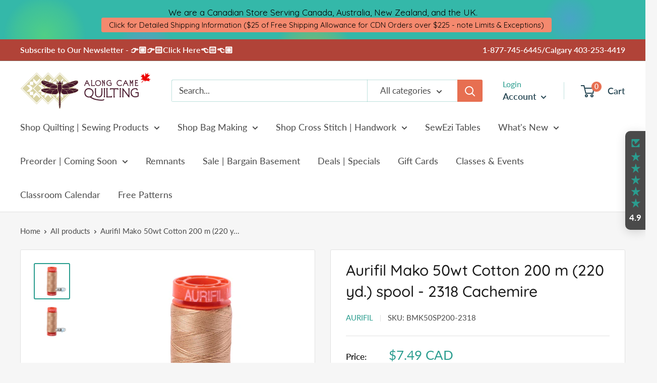

--- FILE ---
content_type: text/html; charset=utf-8
request_url: https://alongcamequilting.com/products/aurifil-mako-50wt-cotton-200-m-220-yd-spool-2318-cachemire
body_size: 60990
content:

<!doctype html>

<html class="no-js" lang="en">
  <head>
    <!-- Google tag (gtag.js) -->
<script async src="https://www.googletagmanager.com/gtag/js?id=AW-1003543255"></script>
<script>
  window.dataLayer = window.dataLayer || [];
  function gtag(){dataLayer.push(arguments);}
  gtag('js', new Date());

  gtag('config', 'AW-1003543255');
</script>
    <meta charset="utf-8">
    <meta name="viewport" content="width=device-width, initial-scale=1.0, height=device-height, minimum-scale=1.0, maximum-scale=5.0">
    <meta name="theme-color" content="#2a9d8f"><title>Aurifil Mako 50wt Cotton 200 m (220 yd.) spool - 2318 Cachemire
</title><meta name="description" content="Aurifil Long-Staple Egyptian Mako Cotton Thread - 50 weight, 2-ply, 200 m (220 yd) spool."><link rel="canonical" href="https://alongcamequilting.com/products/aurifil-mako-50wt-cotton-200-m-220-yd-spool-2318-cachemire"><link rel="shortcut icon" href="//alongcamequilting.com/cdn/shop/files/ACQ-favicon_96x96.png?v=1615323361" type="image/png"><link rel="preload" as="style" href="//alongcamequilting.com/cdn/shop/t/9/assets/theme.css?v=84351851668697112321728656434">
    <link rel="preload" as="script" href="//alongcamequilting.com/cdn/shop/t/9/assets/theme.js?v=138542601099773634651728656434">
    <link rel="preconnect" href="https://cdn.shopify.com">
    <link rel="preconnect" href="https://fonts.shopifycdn.com">
    <link rel="dns-prefetch" href="https://productreviews.shopifycdn.com">
    <link rel="dns-prefetch" href="https://ajax.googleapis.com">
    <link rel="dns-prefetch" href="https://maps.googleapis.com">
    <link rel="dns-prefetch" href="https://maps.gstatic.com">

    <meta property="og:type" content="product">
  <meta property="og:title" content="Aurifil Mako 50wt Cotton 200 m (220 yd.) spool - 2318 Cachemire"><meta property="og:image" content="http://alongcamequilting.com/cdn/shop/products/BMK50SP200-2318.png?v=1626061810">
    <meta property="og:image:secure_url" content="https://alongcamequilting.com/cdn/shop/products/BMK50SP200-2318.png?v=1626061810">
    <meta property="og:image:width" content="900">
    <meta property="og:image:height" content="900"><meta property="product:price:amount" content="7.49">
  <meta property="product:price:currency" content="CAD"><meta property="og:description" content="Aurifil Long-Staple Egyptian Mako Cotton Thread - 50 weight, 2-ply, 200 m (220 yd) spool."><meta property="og:url" content="https://alongcamequilting.com/products/aurifil-mako-50wt-cotton-200-m-220-yd-spool-2318-cachemire">
<meta property="og:site_name" content="Along Came Quilting"><meta name="twitter:card" content="summary"><meta name="twitter:title" content="Aurifil Mako 50wt Cotton 200 m (220 yd.) spool - 2318 Cachemire">
  <meta name="twitter:description" content="Aurifil Long-Staple Egyptian Mako Cotton Thread - 50 weight, 2-ply, 200 m (220 yd.) spool
Aurifil’s 50wt cotton thread is their most versatile and popular offering.  Available in 270 colours, it is easily identifiable by its iconic orange spool.  Made from the world’s best cotton grown in the Mako region of Egypt, the 50wt is strong and thin, and results in remarkably flat and crisp seams.  While it is wonderful for piecing, subtle quilting, topstitching, and English paper piecing, it also works incredibly well for needle-turn appliqué, bobbin and machine lace, machine appliqué, machine embroidery, dense machine quilting, subtle machine and longarm quilting, basting, whole cloth and micro quilting, and dense background quilting designs.
Recommended Needles:

Domestic Machines: Size 80/12 Microtex/Sharp, Universal, or Denim Needles or 75/11 Quilting Needles (50wt in the bobbin)
Longarm:  4.0 (50wt in the bobbin)



">
  <meta name="twitter:image" content="https://alongcamequilting.com/cdn/shop/products/BMK50SP200-2318_600x600_crop_center.png?v=1626061810">
    <link rel="preload" href="//alongcamequilting.com/cdn/fonts/quicksand/quicksand_n5.8f86b119923a62b5ca76bc9a6fb25da7a7498802.woff2" as="font" type="font/woff2" crossorigin>
<link rel="preload" href="//alongcamequilting.com/cdn/fonts/lato/lato_n4.c3b93d431f0091c8be23185e15c9d1fee1e971c5.woff2" as="font" type="font/woff2" crossorigin><link rel="preload" href="//alongcamequilting.com/cdn/fonts/lato/lato_n7.900f219bc7337bc57a7a2151983f0a4a4d9d5dcf.woff2" as="font" type="font/woff2" crossorigin><link rel="preload" href="//alongcamequilting.com/cdn/fonts/lato/lato_i4.09c847adc47c2fefc3368f2e241a3712168bc4b6.woff2" as="font" type="font/woff2" crossorigin><link rel="preload" href="//alongcamequilting.com/cdn/fonts/lato/lato_i7.16ba75868b37083a879b8dd9f2be44e067dfbf92.woff2" as="font" type="font/woff2" crossorigin><link rel="preload" href="//alongcamequilting.com/cdn/fonts/lato/lato_n6.38d0e3b23b74a60f769c51d1df73fac96c580d59.woff2" as="font" type="font/woff2" crossorigin><style>
  @font-face {
  font-family: Quicksand;
  font-weight: 500;
  font-style: normal;
  font-display: fallback;
  src: url("//alongcamequilting.com/cdn/fonts/quicksand/quicksand_n5.8f86b119923a62b5ca76bc9a6fb25da7a7498802.woff2") format("woff2"),
       url("//alongcamequilting.com/cdn/fonts/quicksand/quicksand_n5.c31882e058f76d723a7b6b725ac3ca095b5a2a70.woff") format("woff");
}

  @font-face {
  font-family: Lato;
  font-weight: 400;
  font-style: normal;
  font-display: fallback;
  src: url("//alongcamequilting.com/cdn/fonts/lato/lato_n4.c3b93d431f0091c8be23185e15c9d1fee1e971c5.woff2") format("woff2"),
       url("//alongcamequilting.com/cdn/fonts/lato/lato_n4.d5c00c781efb195594fd2fd4ad04f7882949e327.woff") format("woff");
}

@font-face {
  font-family: Lato;
  font-weight: 600;
  font-style: normal;
  font-display: fallback;
  src: url("//alongcamequilting.com/cdn/fonts/lato/lato_n6.38d0e3b23b74a60f769c51d1df73fac96c580d59.woff2") format("woff2"),
       url("//alongcamequilting.com/cdn/fonts/lato/lato_n6.3365366161bdcc36a3f97cfbb23954d8c4bf4079.woff") format("woff");
}



  @font-face {
  font-family: Lato;
  font-weight: 700;
  font-style: normal;
  font-display: fallback;
  src: url("//alongcamequilting.com/cdn/fonts/lato/lato_n7.900f219bc7337bc57a7a2151983f0a4a4d9d5dcf.woff2") format("woff2"),
       url("//alongcamequilting.com/cdn/fonts/lato/lato_n7.a55c60751adcc35be7c4f8a0313f9698598612ee.woff") format("woff");
}

  @font-face {
  font-family: Lato;
  font-weight: 400;
  font-style: italic;
  font-display: fallback;
  src: url("//alongcamequilting.com/cdn/fonts/lato/lato_i4.09c847adc47c2fefc3368f2e241a3712168bc4b6.woff2") format("woff2"),
       url("//alongcamequilting.com/cdn/fonts/lato/lato_i4.3c7d9eb6c1b0a2bf62d892c3ee4582b016d0f30c.woff") format("woff");
}

  @font-face {
  font-family: Lato;
  font-weight: 700;
  font-style: italic;
  font-display: fallback;
  src: url("//alongcamequilting.com/cdn/fonts/lato/lato_i7.16ba75868b37083a879b8dd9f2be44e067dfbf92.woff2") format("woff2"),
       url("//alongcamequilting.com/cdn/fonts/lato/lato_i7.4c07c2b3b7e64ab516aa2f2081d2bb0366b9dce8.woff") format("woff");
}


  :root {
    --default-text-font-size : 15px;
    --base-text-font-size    : 17px;
    --heading-font-family    : Quicksand, sans-serif;
    --heading-font-weight    : 500;
    --heading-font-style     : normal;
    --text-font-family       : Lato, sans-serif;
    --text-font-weight       : 400;
    --text-font-style        : normal;
    --text-font-bolder-weight: 600;
    --text-link-decoration   : underline;

    --text-color               : #4a4a4a;
    --text-color-rgb           : 74, 74, 74;
    --heading-color            : #1a1a1a;
    --border-color             : #e1e1e1;
    --border-color-rgb         : 225, 225, 225;
    --form-border-color        : #d4d4d4;
    --accent-color             : #2a9d8f;
    --accent-color-rgb         : 42, 157, 143;
    --link-color               : #264653;
    --link-color-hover         : #0e1a1f;
    --background               : #f6f6f6;
    --secondary-background     : #ffffff;
    --secondary-background-rgb : 255, 255, 255;
    --accent-background        : rgba(42, 157, 143, 0.08);

    --input-background: #ffffff;

    --error-color       : #f71b1b;
    --error-background  : rgba(247, 27, 27, 0.07);
    --success-color     : #48b448;
    --success-background: rgba(72, 180, 72, 0.11);

    --primary-button-background      : #2a9d8f;
    --primary-button-background-rgb  : 42, 157, 143;
    --primary-button-text-color      : #f4faf9;
    --secondary-button-background    : #e76f51;
    --secondary-button-background-rgb: 231, 111, 81;
    --secondary-button-text-color    : #fcf8f7;

    --header-background      : #ffffff;
    --header-text-color      : #264653;
    --header-light-text-color: #2a9d8f;
    --header-border-color    : rgba(42, 157, 143, 0.3);
    --header-accent-color    : #e76f51;

    --flickity-arrow-color: #aeaeae;--product-on-sale-accent           : #ee0000;
    --product-on-sale-accent-rgb       : 238, 0, 0;
    --product-on-sale-color            : #ffffff;
    --product-in-stock-color           : #008a00;
    --product-low-stock-color          : #ee0000;
    --product-sold-out-color           : #d1d1d4;
    --product-custom-label-1-background: #ff6128;
    --product-custom-label-1-color     : #ffffff;
    --product-custom-label-2-background: #a95ebe;
    --product-custom-label-2-color     : #ffffff;
    --product-review-star-color        : #ffb647;

    --mobile-container-gutter : 20px;
    --desktop-container-gutter: 40px;
  }
</style>

<script>
  // IE11 does not have support for CSS variables, so we have to polyfill them
  if (!(((window || {}).CSS || {}).supports && window.CSS.supports('(--a: 0)'))) {
    const script = document.createElement('script');
    script.type = 'text/javascript';
    script.src = 'https://cdn.jsdelivr.net/npm/css-vars-ponyfill@2';
    script.onload = function() {
      cssVars({});
    };

    document.getElementsByTagName('head')[0].appendChild(script);
  }
</script>

    <script>window.performance && window.performance.mark && window.performance.mark('shopify.content_for_header.start');</script><meta name="google-site-verification" content="Zsd78lnjKoPhhaErQA-sMXKED9HrshPOT5kK57lWe0s">
<meta id="shopify-digital-wallet" name="shopify-digital-wallet" content="/48956866711/digital_wallets/dialog">
<meta name="shopify-checkout-api-token" content="40cf5420bb9c79f8fd4e85bbfeb8228a">
<meta id="in-context-paypal-metadata" data-shop-id="48956866711" data-venmo-supported="false" data-environment="production" data-locale="en_US" data-paypal-v4="true" data-currency="CAD">
<link rel="alternate" type="application/json+oembed" href="https://alongcamequilting.com/products/aurifil-mako-50wt-cotton-200-m-220-yd-spool-2318-cachemire.oembed">
<script async="async" src="/checkouts/internal/preloads.js?locale=en-CA"></script>
<link rel="preconnect" href="https://shop.app" crossorigin="anonymous">
<script async="async" src="https://shop.app/checkouts/internal/preloads.js?locale=en-CA&shop_id=48956866711" crossorigin="anonymous"></script>
<script id="apple-pay-shop-capabilities" type="application/json">{"shopId":48956866711,"countryCode":"CA","currencyCode":"CAD","merchantCapabilities":["supports3DS"],"merchantId":"gid:\/\/shopify\/Shop\/48956866711","merchantName":"Along Came Quilting","requiredBillingContactFields":["postalAddress","email","phone"],"requiredShippingContactFields":["postalAddress","email","phone"],"shippingType":"shipping","supportedNetworks":["visa","masterCard","discover","interac"],"total":{"type":"pending","label":"Along Came Quilting","amount":"1.00"},"shopifyPaymentsEnabled":true,"supportsSubscriptions":true}</script>
<script id="shopify-features" type="application/json">{"accessToken":"40cf5420bb9c79f8fd4e85bbfeb8228a","betas":["rich-media-storefront-analytics"],"domain":"alongcamequilting.com","predictiveSearch":true,"shopId":48956866711,"locale":"en"}</script>
<script>var Shopify = Shopify || {};
Shopify.shop = "along-came-quilting.myshopify.com";
Shopify.locale = "en";
Shopify.currency = {"active":"CAD","rate":"1.0"};
Shopify.country = "CA";
Shopify.theme = {"name":"[FSA]-ACQ Warehouse - SWYH - PDF","id":145538187515,"schema_name":"Warehouse","schema_version":"1.12.5","theme_store_id":null,"role":"main"};
Shopify.theme.handle = "null";
Shopify.theme.style = {"id":null,"handle":null};
Shopify.cdnHost = "alongcamequilting.com/cdn";
Shopify.routes = Shopify.routes || {};
Shopify.routes.root = "/";</script>
<script type="module">!function(o){(o.Shopify=o.Shopify||{}).modules=!0}(window);</script>
<script>!function(o){function n(){var o=[];function n(){o.push(Array.prototype.slice.apply(arguments))}return n.q=o,n}var t=o.Shopify=o.Shopify||{};t.loadFeatures=n(),t.autoloadFeatures=n()}(window);</script>
<script>
  window.ShopifyPay = window.ShopifyPay || {};
  window.ShopifyPay.apiHost = "shop.app\/pay";
  window.ShopifyPay.redirectState = null;
</script>
<script id="shop-js-analytics" type="application/json">{"pageType":"product"}</script>
<script defer="defer" async type="module" src="//alongcamequilting.com/cdn/shopifycloud/shop-js/modules/v2/client.init-shop-cart-sync_BT-GjEfc.en.esm.js"></script>
<script defer="defer" async type="module" src="//alongcamequilting.com/cdn/shopifycloud/shop-js/modules/v2/chunk.common_D58fp_Oc.esm.js"></script>
<script defer="defer" async type="module" src="//alongcamequilting.com/cdn/shopifycloud/shop-js/modules/v2/chunk.modal_xMitdFEc.esm.js"></script>
<script type="module">
  await import("//alongcamequilting.com/cdn/shopifycloud/shop-js/modules/v2/client.init-shop-cart-sync_BT-GjEfc.en.esm.js");
await import("//alongcamequilting.com/cdn/shopifycloud/shop-js/modules/v2/chunk.common_D58fp_Oc.esm.js");
await import("//alongcamequilting.com/cdn/shopifycloud/shop-js/modules/v2/chunk.modal_xMitdFEc.esm.js");

  window.Shopify.SignInWithShop?.initShopCartSync?.({"fedCMEnabled":true,"windoidEnabled":true});

</script>
<script>
  window.Shopify = window.Shopify || {};
  if (!window.Shopify.featureAssets) window.Shopify.featureAssets = {};
  window.Shopify.featureAssets['shop-js'] = {"shop-cart-sync":["modules/v2/client.shop-cart-sync_DZOKe7Ll.en.esm.js","modules/v2/chunk.common_D58fp_Oc.esm.js","modules/v2/chunk.modal_xMitdFEc.esm.js"],"init-fed-cm":["modules/v2/client.init-fed-cm_B6oLuCjv.en.esm.js","modules/v2/chunk.common_D58fp_Oc.esm.js","modules/v2/chunk.modal_xMitdFEc.esm.js"],"shop-cash-offers":["modules/v2/client.shop-cash-offers_D2sdYoxE.en.esm.js","modules/v2/chunk.common_D58fp_Oc.esm.js","modules/v2/chunk.modal_xMitdFEc.esm.js"],"shop-login-button":["modules/v2/client.shop-login-button_QeVjl5Y3.en.esm.js","modules/v2/chunk.common_D58fp_Oc.esm.js","modules/v2/chunk.modal_xMitdFEc.esm.js"],"pay-button":["modules/v2/client.pay-button_DXTOsIq6.en.esm.js","modules/v2/chunk.common_D58fp_Oc.esm.js","modules/v2/chunk.modal_xMitdFEc.esm.js"],"shop-button":["modules/v2/client.shop-button_DQZHx9pm.en.esm.js","modules/v2/chunk.common_D58fp_Oc.esm.js","modules/v2/chunk.modal_xMitdFEc.esm.js"],"avatar":["modules/v2/client.avatar_BTnouDA3.en.esm.js"],"init-windoid":["modules/v2/client.init-windoid_CR1B-cfM.en.esm.js","modules/v2/chunk.common_D58fp_Oc.esm.js","modules/v2/chunk.modal_xMitdFEc.esm.js"],"init-shop-for-new-customer-accounts":["modules/v2/client.init-shop-for-new-customer-accounts_C_vY_xzh.en.esm.js","modules/v2/client.shop-login-button_QeVjl5Y3.en.esm.js","modules/v2/chunk.common_D58fp_Oc.esm.js","modules/v2/chunk.modal_xMitdFEc.esm.js"],"init-shop-email-lookup-coordinator":["modules/v2/client.init-shop-email-lookup-coordinator_BI7n9ZSv.en.esm.js","modules/v2/chunk.common_D58fp_Oc.esm.js","modules/v2/chunk.modal_xMitdFEc.esm.js"],"init-shop-cart-sync":["modules/v2/client.init-shop-cart-sync_BT-GjEfc.en.esm.js","modules/v2/chunk.common_D58fp_Oc.esm.js","modules/v2/chunk.modal_xMitdFEc.esm.js"],"shop-toast-manager":["modules/v2/client.shop-toast-manager_DiYdP3xc.en.esm.js","modules/v2/chunk.common_D58fp_Oc.esm.js","modules/v2/chunk.modal_xMitdFEc.esm.js"],"init-customer-accounts":["modules/v2/client.init-customer-accounts_D9ZNqS-Q.en.esm.js","modules/v2/client.shop-login-button_QeVjl5Y3.en.esm.js","modules/v2/chunk.common_D58fp_Oc.esm.js","modules/v2/chunk.modal_xMitdFEc.esm.js"],"init-customer-accounts-sign-up":["modules/v2/client.init-customer-accounts-sign-up_iGw4briv.en.esm.js","modules/v2/client.shop-login-button_QeVjl5Y3.en.esm.js","modules/v2/chunk.common_D58fp_Oc.esm.js","modules/v2/chunk.modal_xMitdFEc.esm.js"],"shop-follow-button":["modules/v2/client.shop-follow-button_CqMgW2wH.en.esm.js","modules/v2/chunk.common_D58fp_Oc.esm.js","modules/v2/chunk.modal_xMitdFEc.esm.js"],"checkout-modal":["modules/v2/client.checkout-modal_xHeaAweL.en.esm.js","modules/v2/chunk.common_D58fp_Oc.esm.js","modules/v2/chunk.modal_xMitdFEc.esm.js"],"shop-login":["modules/v2/client.shop-login_D91U-Q7h.en.esm.js","modules/v2/chunk.common_D58fp_Oc.esm.js","modules/v2/chunk.modal_xMitdFEc.esm.js"],"lead-capture":["modules/v2/client.lead-capture_BJmE1dJe.en.esm.js","modules/v2/chunk.common_D58fp_Oc.esm.js","modules/v2/chunk.modal_xMitdFEc.esm.js"],"payment-terms":["modules/v2/client.payment-terms_Ci9AEqFq.en.esm.js","modules/v2/chunk.common_D58fp_Oc.esm.js","modules/v2/chunk.modal_xMitdFEc.esm.js"]};
</script>
<script>(function() {
  var isLoaded = false;
  function asyncLoad() {
    if (isLoaded) return;
    isLoaded = true;
    var urls = ["https:\/\/d23dclunsivw3h.cloudfront.net\/redirect-app.js?shop=along-came-quilting.myshopify.com","https:\/\/chimpstatic.com\/mcjs-connected\/js\/users\/8d5349d7a2d0a5563a48afac2\/6b1c051e64805ffab8f89c4da.js?shop=along-came-quilting.myshopify.com"];
    for (var i = 0; i < urls.length; i++) {
      var s = document.createElement('script');
      s.type = 'text/javascript';
      s.async = true;
      s.src = urls[i];
      var x = document.getElementsByTagName('script')[0];
      x.parentNode.insertBefore(s, x);
    }
  };
  if(window.attachEvent) {
    window.attachEvent('onload', asyncLoad);
  } else {
    window.addEventListener('load', asyncLoad, false);
  }
})();</script>
<script id="__st">var __st={"a":48956866711,"offset":-25200,"reqid":"394a037d-1126-46a8-b3db-a84e537e3fca-1769166770","pageurl":"alongcamequilting.com\/products\/aurifil-mako-50wt-cotton-200-m-220-yd-spool-2318-cachemire","u":"ad84f638e18f","p":"product","rtyp":"product","rid":5901929775255};</script>
<script>window.ShopifyPaypalV4VisibilityTracking = true;</script>
<script id="captcha-bootstrap">!function(){'use strict';const t='contact',e='account',n='new_comment',o=[[t,t],['blogs',n],['comments',n],[t,'customer']],c=[[e,'customer_login'],[e,'guest_login'],[e,'recover_customer_password'],[e,'create_customer']],r=t=>t.map((([t,e])=>`form[action*='/${t}']:not([data-nocaptcha='true']) input[name='form_type'][value='${e}']`)).join(','),a=t=>()=>t?[...document.querySelectorAll(t)].map((t=>t.form)):[];function s(){const t=[...o],e=r(t);return a(e)}const i='password',u='form_key',d=['recaptcha-v3-token','g-recaptcha-response','h-captcha-response',i],f=()=>{try{return window.sessionStorage}catch{return}},m='__shopify_v',_=t=>t.elements[u];function p(t,e,n=!1){try{const o=window.sessionStorage,c=JSON.parse(o.getItem(e)),{data:r}=function(t){const{data:e,action:n}=t;return t[m]||n?{data:e,action:n}:{data:t,action:n}}(c);for(const[e,n]of Object.entries(r))t.elements[e]&&(t.elements[e].value=n);n&&o.removeItem(e)}catch(o){console.error('form repopulation failed',{error:o})}}const l='form_type',E='cptcha';function T(t){t.dataset[E]=!0}const w=window,h=w.document,L='Shopify',v='ce_forms',y='captcha';let A=!1;((t,e)=>{const n=(g='f06e6c50-85a8-45c8-87d0-21a2b65856fe',I='https://cdn.shopify.com/shopifycloud/storefront-forms-hcaptcha/ce_storefront_forms_captcha_hcaptcha.v1.5.2.iife.js',D={infoText:'Protected by hCaptcha',privacyText:'Privacy',termsText:'Terms'},(t,e,n)=>{const o=w[L][v],c=o.bindForm;if(c)return c(t,g,e,D).then(n);var r;o.q.push([[t,g,e,D],n]),r=I,A||(h.body.append(Object.assign(h.createElement('script'),{id:'captcha-provider',async:!0,src:r})),A=!0)});var g,I,D;w[L]=w[L]||{},w[L][v]=w[L][v]||{},w[L][v].q=[],w[L][y]=w[L][y]||{},w[L][y].protect=function(t,e){n(t,void 0,e),T(t)},Object.freeze(w[L][y]),function(t,e,n,w,h,L){const[v,y,A,g]=function(t,e,n){const i=e?o:[],u=t?c:[],d=[...i,...u],f=r(d),m=r(i),_=r(d.filter((([t,e])=>n.includes(e))));return[a(f),a(m),a(_),s()]}(w,h,L),I=t=>{const e=t.target;return e instanceof HTMLFormElement?e:e&&e.form},D=t=>v().includes(t);t.addEventListener('submit',(t=>{const e=I(t);if(!e)return;const n=D(e)&&!e.dataset.hcaptchaBound&&!e.dataset.recaptchaBound,o=_(e),c=g().includes(e)&&(!o||!o.value);(n||c)&&t.preventDefault(),c&&!n&&(function(t){try{if(!f())return;!function(t){const e=f();if(!e)return;const n=_(t);if(!n)return;const o=n.value;o&&e.removeItem(o)}(t);const e=Array.from(Array(32),(()=>Math.random().toString(36)[2])).join('');!function(t,e){_(t)||t.append(Object.assign(document.createElement('input'),{type:'hidden',name:u})),t.elements[u].value=e}(t,e),function(t,e){const n=f();if(!n)return;const o=[...t.querySelectorAll(`input[type='${i}']`)].map((({name:t})=>t)),c=[...d,...o],r={};for(const[a,s]of new FormData(t).entries())c.includes(a)||(r[a]=s);n.setItem(e,JSON.stringify({[m]:1,action:t.action,data:r}))}(t,e)}catch(e){console.error('failed to persist form',e)}}(e),e.submit())}));const S=(t,e)=>{t&&!t.dataset[E]&&(n(t,e.some((e=>e===t))),T(t))};for(const o of['focusin','change'])t.addEventListener(o,(t=>{const e=I(t);D(e)&&S(e,y())}));const B=e.get('form_key'),M=e.get(l),P=B&&M;t.addEventListener('DOMContentLoaded',(()=>{const t=y();if(P)for(const e of t)e.elements[l].value===M&&p(e,B);[...new Set([...A(),...v().filter((t=>'true'===t.dataset.shopifyCaptcha))])].forEach((e=>S(e,t)))}))}(h,new URLSearchParams(w.location.search),n,t,e,['guest_login'])})(!0,!0)}();</script>
<script integrity="sha256-4kQ18oKyAcykRKYeNunJcIwy7WH5gtpwJnB7kiuLZ1E=" data-source-attribution="shopify.loadfeatures" defer="defer" src="//alongcamequilting.com/cdn/shopifycloud/storefront/assets/storefront/load_feature-a0a9edcb.js" crossorigin="anonymous"></script>
<script crossorigin="anonymous" defer="defer" src="//alongcamequilting.com/cdn/shopifycloud/storefront/assets/shopify_pay/storefront-65b4c6d7.js?v=20250812"></script>
<script data-source-attribution="shopify.dynamic_checkout.dynamic.init">var Shopify=Shopify||{};Shopify.PaymentButton=Shopify.PaymentButton||{isStorefrontPortableWallets:!0,init:function(){window.Shopify.PaymentButton.init=function(){};var t=document.createElement("script");t.src="https://alongcamequilting.com/cdn/shopifycloud/portable-wallets/latest/portable-wallets.en.js",t.type="module",document.head.appendChild(t)}};
</script>
<script data-source-attribution="shopify.dynamic_checkout.buyer_consent">
  function portableWalletsHideBuyerConsent(e){var t=document.getElementById("shopify-buyer-consent"),n=document.getElementById("shopify-subscription-policy-button");t&&n&&(t.classList.add("hidden"),t.setAttribute("aria-hidden","true"),n.removeEventListener("click",e))}function portableWalletsShowBuyerConsent(e){var t=document.getElementById("shopify-buyer-consent"),n=document.getElementById("shopify-subscription-policy-button");t&&n&&(t.classList.remove("hidden"),t.removeAttribute("aria-hidden"),n.addEventListener("click",e))}window.Shopify?.PaymentButton&&(window.Shopify.PaymentButton.hideBuyerConsent=portableWalletsHideBuyerConsent,window.Shopify.PaymentButton.showBuyerConsent=portableWalletsShowBuyerConsent);
</script>
<script data-source-attribution="shopify.dynamic_checkout.cart.bootstrap">document.addEventListener("DOMContentLoaded",(function(){function t(){return document.querySelector("shopify-accelerated-checkout-cart, shopify-accelerated-checkout")}if(t())Shopify.PaymentButton.init();else{new MutationObserver((function(e,n){t()&&(Shopify.PaymentButton.init(),n.disconnect())})).observe(document.body,{childList:!0,subtree:!0})}}));
</script>
<script id='scb4127' type='text/javascript' async='' src='https://alongcamequilting.com/cdn/shopifycloud/privacy-banner/storefront-banner.js'></script><link id="shopify-accelerated-checkout-styles" rel="stylesheet" media="screen" href="https://alongcamequilting.com/cdn/shopifycloud/portable-wallets/latest/accelerated-checkout-backwards-compat.css" crossorigin="anonymous">
<style id="shopify-accelerated-checkout-cart">
        #shopify-buyer-consent {
  margin-top: 1em;
  display: inline-block;
  width: 100%;
}

#shopify-buyer-consent.hidden {
  display: none;
}

#shopify-subscription-policy-button {
  background: none;
  border: none;
  padding: 0;
  text-decoration: underline;
  font-size: inherit;
  cursor: pointer;
}

#shopify-subscription-policy-button::before {
  box-shadow: none;
}

      </style>

<script>window.performance && window.performance.mark && window.performance.mark('shopify.content_for_header.end');</script>
<link href="//cdn-images.mailchimp.com/embedcode/classic-10_7.css" rel="stylesheet" type="text/css">
    <link rel="stylesheet" href="//alongcamequilting.com/cdn/shop/t/9/assets/theme.css?v=84351851668697112321728656434">
    <link href="//alongcamequilting.com/cdn/shop/t/9/assets/acq.scss.css?v=68437891617994468981728656449" rel="stylesheet" type="text/css" media="all" /> 

    
  <script type="application/ld+json">
  {
    "@context": "http://schema.org",
    "@type": "Product",
    "offers": [{
          "@type": "Offer",
          "name": "Default Title",
          "availability":"https://schema.org/InStock",
          "price": 7.49,
          "priceCurrency": "CAD",
          "priceValidUntil": "2026-02-02","sku": "BMK50SP200-2318","url": "/products/aurifil-mako-50wt-cotton-200-m-220-yd-spool-2318-cachemire?variant=37126248857751"
        }
],
    "brand": {
      "name": "Aurifil"
    },
    "name": "Aurifil Mako 50wt Cotton 200 m (220 yd.) spool - 2318 Cachemire",
    "description": "Aurifil Long-Staple Egyptian Mako Cotton Thread - 50 weight, 2-ply, 200 m (220 yd.) spool\nAurifil’s 50wt cotton thread is their most versatile and popular offering.  Available in 270 colours, it is easily identifiable by its iconic orange spool.  Made from the world’s best cotton grown in the Mako region of Egypt, the 50wt is strong and thin, and results in remarkably flat and crisp seams.  While it is wonderful for piecing, subtle quilting, topstitching, and English paper piecing, it also works incredibly well for needle-turn appliqué, bobbin and machine lace, machine appliqué, machine embroidery, dense machine quilting, subtle machine and longarm quilting, basting, whole cloth and micro quilting, and dense background quilting designs.\nRecommended Needles:\n\nDomestic Machines: Size 80\/12 Microtex\/Sharp, Universal, or Denim Needles or 75\/11 Quilting Needles (50wt in the bobbin)\nLongarm:  4.0 (50wt in the bobbin)\n\n\n\n",
    "category": "Thread",
    "url": "/products/aurifil-mako-50wt-cotton-200-m-220-yd-spool-2318-cachemire",
    "sku": "BMK50SP200-2318",
    "image": {
      "@type": "ImageObject",
      "url": "https://alongcamequilting.com/cdn/shop/products/BMK50SP200-2318_1024x.png?v=1626061810",
      "image": "https://alongcamequilting.com/cdn/shop/products/BMK50SP200-2318_1024x.png?v=1626061810",
      "name": "Aurifil Mako 50wt Cotton 200 m (220 yd.) spool - 2318 Cachemire",
      "width": "1024",
      "height": "1024"
    }
  }
  </script>



  <script type="application/ld+json">
  {
    "@context": "http://schema.org",
    "@type": "BreadcrumbList",
  "itemListElement": [{
      "@type": "ListItem",
      "position": 1,
      "name": "Home",
      "item": "https://alongcamequilting.com"
    },{
          "@type": "ListItem",
          "position": 2,
          "name": "Aurifil Mako 50wt Cotton 200 m (220 yd.) spool - 2318 Cachemire",
          "item": "https://alongcamequilting.com/products/aurifil-mako-50wt-cotton-200-m-220-yd-spool-2318-cachemire"
        }]
  }
  </script>


    <script>
      // This allows to expose several variables to the global scope, to be used in scripts
      window.theme = {
        pageType: "product",
        // Fabric Shop App -- Start
        cartCount: 0,
        // Fabric Shop App -- End
        moneyFormat: "${{amount}} CAD",
        moneyWithCurrencyFormat: "${{amount}} CAD",
        showDiscount: true,
        discountMode: "saving",
        searchMode: "product,article,page",
        cartType: "page"
      };

      window.routes = {
        rootUrl: "\/",
        cartUrl: "\/cart",
        cartAddUrl: "\/cart\/add",
        cartChangeUrl: "\/cart\/change",
        searchUrl: "\/search",
        productRecommendationsUrl: "\/recommendations\/products"
      };

      window.languages = {
        productRegularPrice: "Regular price",
        productSalePrice: "Sale price",
        collectionOnSaleLabel: "Save {{savings}}",
        productFormUnavailable: "Unavailable",
        productFormAddToCart: "Add to cart",
        productFormSoldOut: "Sold out",
        shippingEstimatorNoResults: "No shipping could be found for your address.",
        shippingEstimatorOneResult: "There is one shipping rate for your address:",
        shippingEstimatorMultipleResults: "There are {{count}} shipping rates for your address:",
        shippingEstimatorErrors: "There are some errors:"
      };

      window.lazySizesConfig = {
        loadHidden: false,
        hFac: 0.8,
        expFactor: 3,
        customMedia: {
          '--phone': '(max-width: 640px)',
          '--tablet': '(min-width: 641px) and (max-width: 1023px)',
          '--lap': '(min-width: 1024px)'
        }
      };

      document.documentElement.className = document.documentElement.className.replace('no-js', 'js');
    </script><script src="//alongcamequilting.com/cdn/shop/t/9/assets/theme.js?v=138542601099773634651728656434" defer></script>
    <script src="//alongcamequilting.com/cdn/shop/t/9/assets/custom.js?v=168461599014760407541728656434" defer></script><script>
        (function () {
          window.onpageshow = function() {
            // We force re-freshing the cart content onpageshow, as most browsers will serve a cache copy when hitting the
            // back button, which cause staled data
            document.documentElement.dispatchEvent(new CustomEvent('cart:refresh', {
              bubbles: true,
              detail: {scrollToTop: false}
            }));
          };
        })();
      </script><!-- QIKIFY NAVIGATOR START --> <script id="qikify-navigator"> 'use strict'; var shopifyCurrencyFormat = "${{amount}} CAD"; var shopifyLinkLists = [{ id: "main-menu", title: "Main menu", items: ["/","/collections/bag-making-fabric-hardware-and-supplies","/","/collections/sewezi-sewing-tables","/collections/whats-new-fabrics-and-quilting-and-sewing-supplies-online","/collections/preorder-quilting-fabric-precuts-coming-soon","/collections/quilt-fabric-remnants","/collections/sale-bargain-basement-quilting-fabric","/collections/specials-quilting-fabrics-notions-and-supplies","/collections/gift-card-for-quilters","/collections/classes-events-quilting","/pages/calendar","/collections/free-patterns",], },{ id: "footer", title: "How can we help?", items: ["/pages/contact-us","/policies/shipping-policy","/pages/yardage-to-metreage-conversion","/pages/information","/pages/preorder-prepay-faq","/pages/not-in-stock-by-special-order-items","/policies/refund-policy","/policies/terms-of-service","/policies/privacy-policy",], },{ id: "quilting-resources", title: "Quilting Resources", items: ["/pages/tips-for-working-with-cuddle-minky","/blogs/blog",], },{ id: "383524241559-child-1d9ee9efa66c61b170f57c2365fb7ecd-legacy-shop-quilting-sewing-products", title: "Shop Quilting | Sewing Products", items: ["/collections/quilting-fabric-canada","/collections/fat-quarters-single","/collections/wide-backings","/collections/3-yard-bundles-for-3-yard-quilt-fabric-cafe-books-patterns","/collections/pillowcase-kits","/collections/cherrywood-fabrics","/collections/quilt-precuts","/collections/quilting-panels","/collections/quilt-fabric-remnants","/collections/thread-for-sewing-quilting-and-needlework","/collections/sewing-quilting-stitching-crafting-notions","/collections/quilt-batting-and-batting-tape","/collections/quilting-kits","/collections/quilt-sewing-needlework-patterns","/collections/books-and-magazines-quilting-and-sewing-books","/collections/gifts-for-quilters-and-sewists",], },{ id: "383524307095-child-f461b1a3325e59385ffb6d42a2f3b1d9-legacy-notions", title: "Notions", items: ["/collections/fabric-adhesives-fusible-web","/collections/bag-hardware","/collections/color-wheels-and-evaluators","/collections/cutting-mats","/collections/cutting-tools","/collections/fabric-care-and-quilt-cleaning-supplies","/collections/machine-quilting-and-support-gloves","/collections/hand-quilting-embroidery-cross-stitch-hoops","/collections/interfacing-stabilizers","/collections/irons-pressing-aides","/collections/lighting","/collections/sewing-machine-supplies","/collections/marking-tools-for-sewing-and-quilting","/collections/miscellaneous-sewing-and-quilting-notions","/collections/sewing-machine-needles-hand-sewing-needles","/collections/paper-epp-foundation-tracing","/collections/sewing-pins-quilting-pins-pincushion","/collections/quilt-labels-and-tags","/collections/quilt-rack-ladder-hangers","/collections/quilting-rulers-templates","/collections/quilt-ruler-holders-accessories","/collections/seam-rippers-tweezers-stillettos-awls","/collections/storage-carriers-for-quilting-and-sewing-notions-and-machines","/collections/sewing-tape-measures-measuring-aids","/collections/sewing-and-quilting-thimbles","/collections/thread-stands-accessories","/collections/trims-findings-webbing-strapping-ribbon-decorative-pins-and-buttons","/collections/zippers",], },{ id: "social", title: "Social", items: ["https://www.facebook.com/alongcamequilting/","https://www.instagram.com/alongcamequilting/",], },{ id: "about-us", title: "About Us", items: ["/pages/our-story","/pages/reviews","/pages/reviews-1",], },{ id: "486274597115-child-c618bac3249300fb16ea70e90c4e6c7d-legacy-shop-bag-making", title: "Shop Bag Making", items: ["/collections/quilting-fabric-canada/Type_Canvas%2FDuck-Cloth","/collections/bag-making-faux-leather-vinyl","/collections/bag-making-mesh","/collections/fabric-adhesives-fusible-web","/collections/charms","/collections/trims-findings-webbing-strapping-ribbon-decorative-pins-and-buttons/Type_Elastic","/collections/bag-hardware","/collections/interfacing-stabilizers","/collections/quilt-sewing-needlework-patterns/Type_Bag-Patterns","/collections/trims-findings-webbing-strapping-ribbon-decorative-pins-and-buttons/Type_Ribbon","/collections/trims-findings-webbing-strapping-ribbon-decorative-pins-and-buttons/Type_Webbing-and-Straps","/collections/zippers",], },{ id: "486621479163-child-1ada89e6c162126fe916df0d13d90a90-legacy-shop-cross-stitch-handwork", title: "Shop Cross Stitch | Handwork", items: ["/collections/cross-stitch-handwork-cloth-canvas","/collections/cross-stitch-handwork-floss-thread","/collections/fabric-adhesives-fusible-web/Type_Needlework","/collections/books-and-magazines-quilting-and-sewing-books/Subject_Needlework-&-Sashiko","/collections/hand-quilting-embroidery-cross-stitch-hoops","/collections/interfacing-stabilizers","/collections/quilting-kits/Style_Cross-Stitch-&-Handwork","/collections/lighting","/collections/marking-tools-for-sewing-and-quilting","/collections/cross-stitch-handwork-miscellaneous-notions","/collections/sewing-machine-needles-hand-sewing-needles","/collections/sewing-machine-needles-hand-sewing-needles/Type_Needle-Minders","/collections/paper-epp-foundation-tracing","/collections/quilt-sewing-needlework-patterns/Type_Needlework","/collections/handwork-sashiko-stencils-and-preprinted-cloth","/collections/cutting-tools/Type_scissors","/collections/sewing-and-quilting-thimbles",], },{ id: "487131316475-child-2c5cdca6cedc68fed8f027f6e3e8cf4d-legacy-floss-thread", title: "Floss & Thread", items: ["/collections/thread-for-sewing-quilting-and-needlework/Size-of-Spool%2FCone_Aurifil-12-wt---50-m","/collections/thread-for-sewing-quilting-and-needlework/Size-of-Spool%2FCone_Aurifil-6-strand---16-m","/collections/thread-for-sewing-quilting-and-needlework/Size-of-Spool%2FCone_DMC-Floss---8.7-yd.","/collections/thread-for-sewing-quilting-and-needlework/Size-of-Spool%2Fcone_Olympus-Sashiko---20-m","/collections/cross-stitch-handwork-thread-floss-collections",], },{ id: "497521983739-child-a566829983c45e7830213a2b6684a6e1-legacy-cloth-canvas", title: "Cloth & Canvas", items: ["/collections/aida-cloth","/collections/evenweave-cloth","/collections/linen-cloth","/collections/quilting-fabric-canada/Type_Needlework","/collections/canvas",], },{ id: "customer-account-main-menu", title: "Customer account main menu", items: ["/","https://account.alongcamequilting.com/orders?locale=en&region_country=CA",], },{ id: "383524339863-child-a1a6a2c43f6c0835783ffbf7a37937a1-legacy-preorder-coming-soon", title: "Preorder | Coming Soon", items: ["/collections/abide-by-brenda-riddle-designs-1","/collections/arabesque-by-studio-m","/collections/delphinium-by-janet-clare","/collections/echoes-of-the-moon-by-karen-erickson","/collections/kaffe-fassett-collective-feb-2026","/collections/floral-fondant-by-linn-warme","/collections/floral-reef-by-tula-pink-1","/collections/infatuation-by-deborah-edwards-and-melanie-samra","/collections/lakeside-retreat-by-deborah-edwards","/collections/little-sweetheart-by-edyta-sitar-of-laundry-basket-quilts","/collections/love-letters-by-club-hauer-for-freespirit","/collections/luminous-haven-by-jk-stewart-collection-for-blank-quilting","/collections/lyda-rose-by-bunny-hill-designs","/collections/midnight-flora-by-hoffman","/collections/morris-muse-by-barbara-brackman","/collections/pastel-prairie-by-heather-briggs-of-my-sew-quilty-life","/collections/shenanigans-by-deborah-edwards-and-emily-wenk","/collections/soulstice-by-create-joy-project","/collections/wings-over-wildflowers-by-hoffman",], },{ id: "391467663511-child-c1169d7d28245d5c1119d353a5b926a4-legacy-whats-new", title: "What's New", items: ["/collections/new-fabric-panels-precuts-kits","/collections/new-remnants-and-bolt-ends","/collections/new-sew-much-more",], },]; window.shopifyLinkLists = shopifyLinkLists; window.shopifyCurrencyFormat = shopifyCurrencyFormat; </script> <!-- QIKIFY NAVIGATOR END -->
  <script id="qikify-smartmenu-status" type="application/json">1</script><script id="qikify-smartmenu-data" type="application/json">{"menu_selector":"navigator","theme_selector":"main","transition":"fade","trigger":"hover","show_indicator":true,"show_mobile_indicator":true,"submenu_fullwidth":true,"menu_height":"50","alignment":"center","root_padding":"10","megamenu":[{"id":"tmenu-menu-665042","setting":{"item_layout":"text","submenu_type":"tab","submenu_mega_position":"fullwidth","title":"Simple Tabs","submenu_tab_position":"left","submenu_background":{"background_image":"","background_repeat":"no-repeat","background_position":"bottom left","background_size":"auto"},"submenu_minheight":"300","submenu_tab_control_width":"3"},"menus":[{"id":"tmenu-menu-519499","setting":{"item_layout":"text","title":"Brands"},"menus":[{"id":"tmenu-menu-960642","setting":{"item_layout":"text","title":"Brands","item_display":true},"menus":[{"id":"tmenu-menu-611548","setting":{"item_layout":"text","title":"Menu item"},"menus":[]},{"id":"tmenu-menu-584742","setting":{"item_layout":"text","title":"Menu item"},"menus":[],"hide_submenu":false},{"id":"tmenu-menu-726953","setting":{"item_layout":"text","title":"Menu item"},"menus":[]},{"id":"tmenu-menu-360324","setting":{"item_layout":"text","title":"Menu item"},"menus":[],"hide_submenu":false}],"hide_submenu":true}],"hide_submenu":false},{"id":"tmenu-menu-911510","setting":{"item_layout":"text","title":"Designer"},"menus":[{"id":"tmenu-menu-984329","setting":{"item_layout":"text","title":"Tab 2 - Header item","item_display":true},"menus":[{"id":"tmenu-menu-407006","setting":{"title":"Submenu item"},"menus":[]},{"id":"tmenu-menu-640833","setting":{"title":"Submenu item"},"menus":[]},{"id":"tmenu-menu-254782","setting":{"title":"Submenu item"},"menus":[]}],"hide_submenu":true},{"id":"tmenu-menu-957184","setting":{"item_layout":"text","title":"Tab 2 - Header item 2","item_display":true},"menus":[{"id":"tmenu-menu-908518","setting":{"title":"Submenu item"},"menus":[]},{"id":"tmenu-menu-572173","setting":{"title":"Submenu item"},"menus":[]},{"id":"tmenu-menu-366023","setting":{"title":"Submenu item"},"menus":[]}],"hide_submenu":true},{"id":"tmenu-menu-202774","setting":{"item_layout":"text","title":"Tab 2 - Header item 3","item_display":true},"menus":[{"id":"tmenu-menu-462534","setting":{"title":"Submenu item"},"menus":[]},{"id":"tmenu-menu-731185","setting":{"title":"Submenu item"},"menus":[]},{"id":"tmenu-menu-555843","setting":{"title":"Submenu item"},"menus":[]}],"hide_submenu":true}],"hide_submenu":false},{"id":"tmenu-menu-350821","setting":{"item_layout":"text","title":"Theme","badge":false,"badge_text":"","column_width":"12","item_content_alignment":"left"},"menus":[{"id":"tmenu-menu-231543","setting":{"item_layout":"text","title":"Tab 3 - Header item","item_display":true},"menus":[{"id":"tmenu-menu-656734","setting":{"title":"Submenu item"},"menus":[]},{"id":"tmenu-menu-732336","setting":{"title":"Submenu item"},"menus":[]},{"id":"tmenu-menu-707005","setting":{"title":"Submenu item"},"menus":[]}],"hide_submenu":true},{"id":"tmenu-menu-355443","setting":{"item_layout":"text","title":"Tab 3 - Header item 2","item_display":true},"menus":[{"id":"tmenu-menu-868695","setting":{"title":"Submenu item"},"menus":[]},{"id":"tmenu-menu-756557","setting":{"title":"Submenu item"},"menus":[]},{"id":"tmenu-menu-383218","setting":{"title":"Submenu item"},"menus":[]}],"hide_submenu":true},{"id":"tmenu-menu-503581","setting":{"item_layout":"text","title":"Tab 3 - Header item 3","item_display":true},"menus":[{"id":"tmenu-menu-720825","setting":{"title":"Submenu item"},"menus":[]},{"id":"tmenu-menu-884088","setting":{"title":"Submenu item"},"menus":[]},{"id":"tmenu-menu-544129","setting":{"title":"Submenu item"},"menus":[]}],"hide_submenu":true}],"hide_submenu":false}],"hide_submenu":false}]}</script>
  <script type="text/javascript" src="https://sdk.qikify.com/tmenu/app-v5.js?token=Vw8Xe0QjuXcUI05yYzumVojLnx1lIN6n&shop=along-came-quilting.myshopify.com" defer="defer"></script>




<script>
  var fqa = {"product":{"Metreage":{"unit":"m","multiplier":10,"multi":10,"divider":0.1,"minimum":3,"min":3,"property":"Cut Length","unit_per_short":"\/m","unit_per_long":"per metre","unit_name":"metre","strings":{"unit_singular":"Metre","unit_plural":"Metres","separator_less_then_one":" of a ","separator_more_then_one":" Continuous "}},"Elastic-Metre":{"unit":"m","multiplier":10,"multi":10,"divider":0.1,"minimum":3,"min":3,"property":"Cut Length","unit_per_short":"\/m","unit_per_long":"per metre","unit_name":"metre","strings":{"unit_singular":"Metre","unit_plural":"Metres","separator_less_then_one":" of a ","separator_more_then_one":" Continuous "}},"Fabric":{"unit":"m","multiplier":10,"multi":10,"divider":0.1,"minimum":3,"min":3,"property":"Cut Length","unit_per_short":"\/m","unit_per_long":"per metre","unit_name":"metre","strings":{"unit_singular":"Metre","unit_plural":"Metres","separator_less_then_one":" of a ","separator_more_then_one":" Continuous "}},"Interfacings \u0026 Stabilizers-Metre":{"unit":"m","multiplier":10,"multi":10,"divider":0.1,"minimum":3,"min":3,"property":"Cut Length","unit_per_short":"\/m","unit_per_long":"per metre","unit_name":"metre","strings":{"unit_singular":"Metre","unit_plural":"Metres","separator_less_then_one":" of a ","separator_more_then_one":" Continuous "}},"Batting-Metre \u0026 Tapes":{"unit":"m","multiplier":10,"multi":10,"divider":0.1,"minimum":3,"min":3,"property":"Cut Length","unit_per_short":"\/m","unit_per_long":"per metre","unit_name":"metre","strings":{"unit_singular":"Metre","unit_plural":"Metres","separator_less_then_one":" of a ","separator_more_then_one":" Continuous "}},"Fusible Web-Metre":{"unit":"m","multiplier":10,"multi":10,"divider":0.1,"minimum":3,"min":3,"property":"Cut Length","unit_per_short":"\/m","unit_per_long":"per metre","unit_name":"metre","strings":{"unit_singular":"Metre","unit_plural":"Metres","separator_less_then_one":" of a ","separator_more_then_one":" Continuous "}},"Metres":{"unit":"m","multiplier":10,"multi":10,"divider":0.1,"minimum":3,"min":3,"property":"Cut Length","unit_per_short":"\/m","unit_per_long":"per metre","unit_name":"metre","strings":{"unit_singular":"Metre","unit_plural":"Metres","separator_less_then_one":" of a ","separator_more_then_one":" Continuous "}},"Webbing-Metre":{"unit":"m","multiplier":10,"multi":10,"divider":0.1,"minimum":3,"min":3,"property":"Cut Length","unit_per_short":"\/m","unit_per_long":"per metre","unit_name":"metre","strings":{"unit_singular":"Metre","unit_plural":"Metres","separator_less_then_one":" of a ","separator_more_then_one":" Continuous "}},"Findings-Metre":{"unit":"m","multiplier":10,"multi":10,"divider":0.1,"minimum":3,"min":3,"property":"Cut Length","unit_per_short":"\/m","unit_per_long":"per metre","unit_name":"metre","strings":{"unit_singular":"Metre","unit_plural":"Metres","separator_less_then_one":" of a ","separator_more_then_one":" Continuous "}}},"strings":{"separator_less_then_one":" of a ","separator_more_then_one":" Continuous ","unit_singular":"Metre","unit_plural":"Metres"}};
  var cartJson = {"note":null,"attributes":{},"original_total_price":0,"total_price":0,"total_discount":0,"total_weight":0.0,"item_count":0,"items":[],"requires_shipping":false,"currency":"CAD","items_subtotal_price":0,"cart_level_discount_applications":[],"checkout_charge_amount":0};
  var themeName = "Warehouse";
</script>


<!-- <script src="https://cdn.fabricshop.app/v2.1.0/FabricShop.js?shop=along-came-quilting.myshopify.com" crossorigin="anonymous" defer></script> -->
<script src="https://fractional-quantity-app.s3.ca-central-1.amazonaws.com/v2.1.0/FabricShop.js" crossorigin="anonymous" defer></script>




<style>

/* Button Childern CSS to fix events */
[data-fsa-add-to-cart] > *,
button[name=checkout] > *,
input[name=checkout] > *,
button[name=update] > *,
input[name=update]  > * {
  pointer-events: none;
}

button[data-fsa-minus-cart],
button[data-fsa-plus-cart],
button[data-fsa-minus],
button[data-fsa-plus] {
  box-sizing: inherit;
  border-width: 0;
  border-style: solid;
  border-color: #e2e8f0;
  font-family: inherit;
  margin: 0;
  overflow: visible;
  text-transform: none;
  -webkit-appearance: button;
  background: transparent;
  cursor: pointer;
  line-height: inherit;
  background-color: #e2e8f0;
  font-weight: 700;
  padding-top: 0.25rem;
  padding-bottom: 0.25rem;
  padding-left: 0.75rem;
  padding-right: 0.75rem;
  color: #2d3748;
  font-size: 1.125rem;
}

button[data-fsa-plus-cart],
button[data-fsa-plus] {
  border-top-right-radius: 0.25rem;
  border-bottom-right-radius: 0.25rem;
}

button[data-fsa-minus-cart],
button[data-fsa-minus] {
  border-top-left-radius: 0.25rem;
  border-bottom-left-radius: 0.25rem;
}

button[data-fsa-minus-cart]:not([disabled]):hover,
button[data-fsa-plus-cart]:not([disabled]):hover,
button[data-fsa-minus]:not([disabled]):hover,
button[data-fsa-plus]:not([disabled]):hover {
  background-color: #cbd5e0;
}

button[data-fsa-minus-cart]:focus,
button[data-fsa-plus-cart]:focus,
button[data-fsa-minus]:focus,
button[data-fsa-plus]:focus {
  outline: 1px dotted;
  outline: 5px auto -webkit-focus-ring-color;
}

button[data-fsa-minus-cart]:disabled,
button[data-fsa-plus-cart]:disabled,
button[data-fsa-minus]:disabled,
button[data-fsa-plus]:disabled {
  cursor: not-allowed;
}

input[data-fsa-input-cart],
input[data-fsa-input] {
  box-sizing: inherit;
  border-width: 0;
  border-style: solid;
  border-color: #e2e8f0;
  font-family: inherit;
  font-size: 16px;
  margin: 0;
  overflow: visible;
  padding: 0;
  line-height: inherit;
  color: #333;
  text-align: center;
  width: 3rem;
}

div[data-fsa-container-cart],
div[data-fsa-container-product] {
  font-family: -apple-system, BlinkMacSystemFont, "Segoe UI", Roboto,
    "Helvetica Neue", Arial, "Noto Sans", sans-serif, "Apple Color Emoji",
    "Segoe UI Emoji", "Segoe UI Symbol", "Noto Color Emoji";
  line-height: 1.5;
  box-sizing: inherit;
  border-width: 0;
  border-style: solid;
  border-color: #e2e8f0;
  display: inline-flex;
}

/* Additional styles */
input[data-fsa-input-cart],
input[data-fsa-input] {
  display: inline-block;
  background-color: white;
  border-radius: 0;
  min-height: 0;
}

/* Custom CSS */
[data-fsa-unit-long-type]:after {
  font-size: 65%;
  margin-left: 3px;
}

[data-fsa-unit-short-type]:after {
  font-size: 70%;
  margin-left: 2px;
}

{% if request.page_type == 'collection' %}
  [data-fsa-container-product] {
    margin: 5px;
  }
{% endif %}


/* Units */


[data-fsa-unit-long-type="Metreage"]:after {
  content: "per metre";
}

[data-fsa-unit-short-type="Metreage"]:after {
  content: "/m";
}


[data-fsa-unit-long-type="Elastic-Metre"]:after {
  content: "per metre";
}

[data-fsa-unit-short-type="Elastic-Metre"]:after {
  content: "/m";
}


[data-fsa-unit-long-type="Fabric"]:after {
  content: "per metre";
}

[data-fsa-unit-short-type="Fabric"]:after {
  content: "/m";
}


[data-fsa-unit-long-type="Interfacings & Stabilizers-Metre"]:after {
  content: "per metre";
}

[data-fsa-unit-short-type="Interfacings & Stabilizers-Metre"]:after {
  content: "/m";
}


[data-fsa-unit-long-type="Batting-Metre & Tapes"]:after {
  content: "per metre";
}

[data-fsa-unit-short-type="Batting-Metre & Tapes"]:after {
  content: "/m";
}


[data-fsa-unit-long-type="Fusible Web-Metre"]:after {
  content: "per metre";
}

[data-fsa-unit-short-type="Fusible Web-Metre"]:after {
  content: "/m";
}


[data-fsa-unit-long-type="Metres"]:after {
  content: "per metre";
}

[data-fsa-unit-short-type="Metres"]:after {
  content: "/m";
}


[data-fsa-unit-long-type="Webbing-Metre"]:after {
  content: "per metre";
}

[data-fsa-unit-short-type="Webbing-Metre"]:after {
  content: "/m";
}


[data-fsa-unit-long-type="Findings-Metre"]:after {
  content: "per metre";
}

[data-fsa-unit-short-type="Findings-Metre"]:after {
  content: "/m";
}

</style>




<!-- BEGIN app block: shopify://apps/judge-me-reviews/blocks/judgeme_core/61ccd3b1-a9f2-4160-9fe9-4fec8413e5d8 --><!-- Start of Judge.me Core -->






<link rel="dns-prefetch" href="https://cdnwidget.judge.me">
<link rel="dns-prefetch" href="https://cdn.judge.me">
<link rel="dns-prefetch" href="https://cdn1.judge.me">
<link rel="dns-prefetch" href="https://api.judge.me">

<script data-cfasync='false' class='jdgm-settings-script'>window.jdgmSettings={"pagination":5,"disable_web_reviews":false,"badge_no_review_text":"No reviews","badge_n_reviews_text":"{{ n }} review/reviews","hide_badge_preview_if_no_reviews":true,"badge_hide_text":false,"enforce_center_preview_badge":false,"widget_title":"Customer Reviews","widget_open_form_text":"Write a review","widget_close_form_text":"Cancel review","widget_refresh_page_text":"Refresh page","widget_summary_text":"Based on {{ number_of_reviews }} review/reviews","widget_no_review_text":"Be the first to write a review","widget_name_field_text":"Display name","widget_verified_name_field_text":"Verified Name (public)","widget_name_placeholder_text":"Display name","widget_required_field_error_text":"This field is required.","widget_email_field_text":"Email address","widget_verified_email_field_text":"Verified Email (private, can not be edited)","widget_email_placeholder_text":"Your email address","widget_email_field_error_text":"Please enter a valid email address.","widget_rating_field_text":"Rating","widget_review_title_field_text":"Review Title","widget_review_title_placeholder_text":"Give your review a title","widget_review_body_field_text":"Review content","widget_review_body_placeholder_text":"Start writing here...","widget_pictures_field_text":"Picture/Video (optional)","widget_submit_review_text":"Submit Review","widget_submit_verified_review_text":"Submit Verified Review","widget_submit_success_msg_with_auto_publish":"Thank you! Please refresh the page in a few moments to see your review. You can remove or edit your review by logging into \u003ca href='https://judge.me/login' target='_blank' rel='nofollow noopener'\u003eJudge.me\u003c/a\u003e","widget_submit_success_msg_no_auto_publish":"Thank you! Your review will be published as soon as it is approved by the shop admin. You can remove or edit your review by logging into \u003ca href='https://judge.me/login' target='_blank' rel='nofollow noopener'\u003eJudge.me\u003c/a\u003e","widget_show_default_reviews_out_of_total_text":"Showing {{ n_reviews_shown }} out of {{ n_reviews }} reviews.","widget_show_all_link_text":"Show all","widget_show_less_link_text":"Show less","widget_author_said_text":"{{ reviewer_name }} said:","widget_days_text":"{{ n }} days ago","widget_weeks_text":"{{ n }} week/weeks ago","widget_months_text":"{{ n }} month/months ago","widget_years_text":"{{ n }} year/years ago","widget_yesterday_text":"Yesterday","widget_today_text":"Today","widget_replied_text":"\u003e\u003e {{ shop_name }} replied:","widget_read_more_text":"Read more","widget_reviewer_name_as_initial":"last_initial","widget_rating_filter_color":"#2A9D8F","widget_rating_filter_see_all_text":"See all reviews","widget_sorting_most_recent_text":"Most Recent","widget_sorting_highest_rating_text":"Highest Rating","widget_sorting_lowest_rating_text":"Lowest Rating","widget_sorting_with_pictures_text":"Only Pictures","widget_sorting_most_helpful_text":"Most Helpful","widget_open_question_form_text":"Ask a question","widget_reviews_subtab_text":"Reviews","widget_questions_subtab_text":"Questions","widget_question_label_text":"Question","widget_answer_label_text":"Answer","widget_question_placeholder_text":"Write your question here","widget_submit_question_text":"Submit Question","widget_question_submit_success_text":"Thank you for your question! We will notify you once it gets answered.","verified_badge_text":"Verified","verified_badge_bg_color":"","verified_badge_text_color":"","verified_badge_placement":"left-of-reviewer-name","widget_review_max_height":"","widget_hide_border":false,"widget_social_share":true,"widget_thumb":true,"widget_review_location_show":true,"widget_location_format":"","all_reviews_include_out_of_store_products":true,"all_reviews_out_of_store_text":"(out of store)","all_reviews_pagination":100,"all_reviews_product_name_prefix_text":"about","enable_review_pictures":true,"enable_question_anwser":true,"widget_theme":"","review_date_format":"mm/dd/yyyy","default_sort_method":"most-recent","widget_product_reviews_subtab_text":"Product Reviews","widget_shop_reviews_subtab_text":"Store Reviews","widget_other_products_reviews_text":"Reviews for other products","widget_store_reviews_subtab_text":"Store reviews","widget_no_store_reviews_text":"This store hasn't received any reviews yet","widget_web_restriction_product_reviews_text":"This product hasn't received any reviews yet","widget_no_items_text":"No items found","widget_show_more_text":"Show more","widget_write_a_store_review_text":"Write a Store Review","widget_other_languages_heading":"Reviews in Other Languages","widget_translate_review_text":"Translate review to {{ language }}","widget_translating_review_text":"Translating...","widget_show_original_translation_text":"Show original ({{ language }})","widget_translate_review_failed_text":"Review couldn't be translated.","widget_translate_review_retry_text":"Retry","widget_translate_review_try_again_later_text":"Try again later","show_product_url_for_grouped_product":false,"widget_sorting_pictures_first_text":"Pictures First","show_pictures_on_all_rev_page_mobile":true,"show_pictures_on_all_rev_page_desktop":true,"floating_tab_hide_mobile_install_preference":true,"floating_tab_button_name":"Reviews","floating_tab_title":"Let customers speak for us","floating_tab_button_color":"#2a9d8f","floating_tab_button_background_color":"","floating_tab_url":"https://alongcamequilting.com/pages/reviews-1","floating_tab_url_enabled":false,"floating_tab_tab_style":"stars","all_reviews_text_badge_text":"Customers rate us {{ shop.metafields.judgeme.all_reviews_rating | round: 1 }}/5 based on {{ shop.metafields.judgeme.all_reviews_count }} reviews.","all_reviews_text_badge_text_branded_style":"{{ shop.metafields.judgeme.all_reviews_rating | round: 1 }} out of 5 stars based on {{ shop.metafields.judgeme.all_reviews_count }} reviews","is_all_reviews_text_badge_a_link":true,"show_stars_for_all_reviews_text_badge":false,"all_reviews_text_badge_url":"/pages/reviews-1","all_reviews_text_style":"branded","all_reviews_text_color_style":"monochromatic_version","all_reviews_text_color":"#2a9d8f","all_reviews_text_show_jm_brand":true,"featured_carousel_show_header":true,"featured_carousel_title":"Let customers speak for us","testimonials_carousel_title":"Customers are saying","videos_carousel_title":"Real customer stories","cards_carousel_title":"Customers are saying","featured_carousel_count_text":"from {{ n }} reviews","featured_carousel_add_link_to_all_reviews_page":true,"featured_carousel_url":"","featured_carousel_show_images":true,"featured_carousel_autoslide_interval":4,"featured_carousel_arrows_on_the_sides":true,"featured_carousel_height":250,"featured_carousel_width":80,"featured_carousel_image_size":0,"featured_carousel_image_height":250,"featured_carousel_arrow_color":"#eeeeee","verified_count_badge_style":"branded","verified_count_badge_orientation":"horizontal","verified_count_badge_color_style":"judgeme_brand_color","verified_count_badge_color":"#108474","is_verified_count_badge_a_link":false,"verified_count_badge_url":"","verified_count_badge_show_jm_brand":true,"widget_rating_preset_default":5,"widget_first_sub_tab":"shop-reviews","widget_show_histogram":true,"widget_histogram_use_custom_color":true,"widget_pagination_use_custom_color":true,"widget_star_use_custom_color":false,"widget_verified_badge_use_custom_color":false,"widget_write_review_use_custom_color":false,"picture_reminder_submit_button":"Upload Pictures","enable_review_videos":true,"mute_video_by_default":true,"widget_sorting_videos_first_text":"Videos First","widget_review_pending_text":"Pending","featured_carousel_items_for_large_screen":3,"social_share_options_order":"Facebook,Twitter,Pinterest","remove_microdata_snippet":false,"disable_json_ld":false,"enable_json_ld_products":false,"preview_badge_show_question_text":false,"preview_badge_no_question_text":"No questions","preview_badge_n_question_text":"{{ number_of_questions }} question/questions","qa_badge_show_icon":false,"qa_badge_position":"same-row","remove_judgeme_branding":true,"widget_add_search_bar":true,"widget_search_bar_placeholder":"Search","widget_sorting_verified_only_text":"Verified only","featured_carousel_theme":"vertical","featured_carousel_show_rating":true,"featured_carousel_show_title":true,"featured_carousel_show_body":true,"featured_carousel_show_date":true,"featured_carousel_show_reviewer":true,"featured_carousel_show_product":true,"featured_carousel_header_background_color":"#108474","featured_carousel_header_text_color":"#ffffff","featured_carousel_name_product_separator":"reviewed","featured_carousel_full_star_background":"#108474","featured_carousel_empty_star_background":"#dadada","featured_carousel_vertical_theme_background":"#f9fafb","featured_carousel_verified_badge_enable":true,"featured_carousel_verified_badge_color":"#2a9d8f","featured_carousel_border_style":"round","featured_carousel_review_line_length_limit":3,"featured_carousel_more_reviews_button_text":"Read more reviews","featured_carousel_view_product_button_text":"View product","all_reviews_page_load_reviews_on":"scroll","all_reviews_page_load_more_text":"Load More Reviews","disable_fb_tab_reviews":false,"enable_ajax_cdn_cache":false,"widget_advanced_speed_features":5,"widget_public_name_text":"displayed publicly like","default_reviewer_name":"John Smith","default_reviewer_name_has_non_latin":true,"widget_reviewer_anonymous":"Anonymous","medals_widget_title":"Judge.me Review Medals","medals_widget_background_color":"#f9fafb","medals_widget_position":"footer_all_pages","medals_widget_border_color":"#f9fafb","medals_widget_verified_text_position":"left","medals_widget_use_monochromatic_version":false,"medals_widget_elements_color":"#2A9D8F","show_reviewer_avatar":true,"widget_invalid_yt_video_url_error_text":"Not a YouTube video URL","widget_max_length_field_error_text":"Please enter no more than {0} characters.","widget_show_country_flag":false,"widget_show_collected_via_shop_app":true,"widget_verified_by_shop_badge_style":"light","widget_verified_by_shop_text":"Verified by Shop","widget_show_photo_gallery":true,"widget_load_with_code_splitting":true,"widget_ugc_install_preference":false,"widget_ugc_title":"Instagram Shares","widget_ugc_subtitle":"Tag us to see your picture featured on our page","widget_ugc_arrows_color":"#ffffff","widget_ugc_primary_button_text":"Buy Now","widget_ugc_primary_button_background_color":"#2a9d8f","widget_ugc_primary_button_text_color":"#ffffff","widget_ugc_primary_button_border_width":"0","widget_ugc_primary_button_border_style":"none","widget_ugc_primary_button_border_color":"#2a9d8f","widget_ugc_primary_button_border_radius":"25","widget_ugc_secondary_button_text":"Load More","widget_ugc_secondary_button_background_color":"#ffffff","widget_ugc_secondary_button_text_color":"#2a9d8f","widget_ugc_secondary_button_border_width":"2","widget_ugc_secondary_button_border_style":"solid","widget_ugc_secondary_button_border_color":"#2a9d8f","widget_ugc_secondary_button_border_radius":"25","widget_ugc_reviews_button_text":"View Reviews","widget_ugc_reviews_button_background_color":"#ffffff","widget_ugc_reviews_button_text_color":"#2a9d8f","widget_ugc_reviews_button_border_width":"2","widget_ugc_reviews_button_border_style":"solid","widget_ugc_reviews_button_border_color":"#2a9d8f","widget_ugc_reviews_button_border_radius":"25","widget_ugc_reviews_button_link_to":"store-product-page","widget_ugc_show_post_date":true,"widget_ugc_max_width":"800","widget_rating_metafield_value_type":true,"widget_primary_color":"#E76F51","widget_enable_secondary_color":false,"widget_secondary_color":"#edf5f5","widget_summary_average_rating_text":"{{ average_rating }} out of 5","widget_media_grid_title":"Customer photos \u0026 videos","widget_media_grid_see_more_text":"See more","widget_round_style":true,"widget_show_product_medals":true,"widget_verified_by_judgeme_text":"Verified by Judge.me","widget_show_store_medals":true,"widget_verified_by_judgeme_text_in_store_medals":"Verified by Judge.me","widget_media_field_exceed_quantity_message":"Sorry, we can only accept {{ max_media }} for one review.","widget_media_field_exceed_limit_message":"{{ file_name }} is too large, please select a {{ media_type }} less than {{ size_limit }}MB.","widget_review_submitted_text":"Review Submitted!","widget_question_submitted_text":"Question Submitted!","widget_close_form_text_question":"Cancel","widget_write_your_answer_here_text":"Write your answer here","widget_enabled_branded_link":true,"widget_show_collected_by_judgeme":true,"widget_reviewer_name_color":"","widget_write_review_text_color":"","widget_write_review_bg_color":"","widget_collected_by_judgeme_text":"collected by Judge.me","widget_pagination_type":"standard","widget_load_more_text":"Load More","widget_load_more_color":"#2A9D8F","widget_full_review_text":"Full Review","widget_read_more_reviews_text":"Read More Reviews","widget_read_questions_text":"Read Questions","widget_questions_and_answers_text":"Questions \u0026 Answers","widget_verified_by_text":"Verified by","widget_verified_text":"Verified","widget_number_of_reviews_text":"{{ number_of_reviews }} reviews","widget_back_button_text":"Back","widget_next_button_text":"Next","widget_custom_forms_filter_button":"Filters","custom_forms_style":"horizontal","widget_show_review_information":true,"how_reviews_are_collected":"How reviews are collected?","widget_show_review_keywords":true,"widget_gdpr_statement":"How we use your data: We'll only contact you about the review you left, and only if necessary. By submitting your review, you agree to Judge.me's \u003ca href='https://judge.me/terms' target='_blank' rel='nofollow noopener'\u003eterms\u003c/a\u003e, \u003ca href='https://judge.me/privacy' target='_blank' rel='nofollow noopener'\u003eprivacy\u003c/a\u003e and \u003ca href='https://judge.me/content-policy' target='_blank' rel='nofollow noopener'\u003econtent\u003c/a\u003e policies.","widget_multilingual_sorting_enabled":false,"widget_translate_review_content_enabled":true,"widget_translate_review_content_method":"manual","popup_widget_review_selection":"automatically_with_pictures","popup_widget_round_border_style":true,"popup_widget_show_title":true,"popup_widget_show_body":true,"popup_widget_show_reviewer":false,"popup_widget_show_product":true,"popup_widget_show_pictures":true,"popup_widget_use_review_picture":true,"popup_widget_show_on_home_page":true,"popup_widget_show_on_product_page":true,"popup_widget_show_on_collection_page":true,"popup_widget_show_on_cart_page":true,"popup_widget_position":"bottom_left","popup_widget_first_review_delay":5,"popup_widget_duration":5,"popup_widget_interval":5,"popup_widget_review_count":5,"popup_widget_hide_on_mobile":true,"review_snippet_widget_round_border_style":true,"review_snippet_widget_card_color":"#FFFFFF","review_snippet_widget_slider_arrows_background_color":"#FFFFFF","review_snippet_widget_slider_arrows_color":"#000000","review_snippet_widget_star_color":"#E76F51","show_product_variant":false,"all_reviews_product_variant_label_text":"Variant: ","widget_show_verified_branding":false,"widget_ai_summary_title":"Customers say","widget_ai_summary_disclaimer":"AI-powered review summary based on recent customer reviews","widget_show_ai_summary":false,"widget_show_ai_summary_bg":false,"widget_show_review_title_input":true,"redirect_reviewers_invited_via_email":"review_widget","request_store_review_after_product_review":true,"request_review_other_products_in_order":false,"review_form_color_scheme":"default","review_form_corner_style":"square","review_form_star_color":{},"review_form_text_color":"#333333","review_form_background_color":"#ffffff","review_form_field_background_color":"#fafafa","review_form_button_color":{},"review_form_button_text_color":"#ffffff","review_form_modal_overlay_color":"#000000","review_content_screen_title_text":"How would you rate this product?","review_content_introduction_text":"We would love it if you would share a bit about your experience.","store_review_form_title_text":"How would you rate this store?","store_review_form_introduction_text":"We would love it if you would share a bit about your experience.","show_review_guidance_text":true,"one_star_review_guidance_text":"Poor","five_star_review_guidance_text":"Great","customer_information_screen_title_text":"About you","customer_information_introduction_text":"Please tell us more about you.","custom_questions_screen_title_text":"Your experience in more detail","custom_questions_introduction_text":"Here are a few questions to help us understand more about your experience.","review_submitted_screen_title_text":"Thanks for your review!","review_submitted_screen_thank_you_text":"We are processing it and it will appear on the store soon.","review_submitted_screen_email_verification_text":"Please confirm your email by clicking the link we just sent you. This helps us keep reviews authentic.","review_submitted_request_store_review_text":"Would you like to share your experience of shopping with us?","review_submitted_review_other_products_text":"Would you like to review these products?","store_review_screen_title_text":"Would you like to share your experience of shopping with us?","store_review_introduction_text":"We value your feedback and use it to improve. Please share any thoughts or suggestions you have.","reviewer_media_screen_title_picture_text":"Share a picture","reviewer_media_introduction_picture_text":"Upload a photo to support your review.","reviewer_media_screen_title_video_text":"Share a video","reviewer_media_introduction_video_text":"Upload a video to support your review.","reviewer_media_screen_title_picture_or_video_text":"Share a picture or video","reviewer_media_introduction_picture_or_video_text":"Upload a photo or video to support your review.","reviewer_media_youtube_url_text":"Paste your Youtube URL here","advanced_settings_next_step_button_text":"Next","advanced_settings_close_review_button_text":"Close","modal_write_review_flow":true,"write_review_flow_required_text":"Required","write_review_flow_privacy_message_text":"We respect your privacy.","write_review_flow_anonymous_text":"Post review as anonymous","write_review_flow_visibility_text":"This won't be visible to other customers.","write_review_flow_multiple_selection_help_text":"Select as many as you like","write_review_flow_single_selection_help_text":"Select one option","write_review_flow_required_field_error_text":"This field is required","write_review_flow_invalid_email_error_text":"Please enter a valid email address","write_review_flow_max_length_error_text":"Max. {{ max_length }} characters.","write_review_flow_media_upload_text":"\u003cb\u003eClick to upload\u003c/b\u003e or drag and drop","write_review_flow_gdpr_statement":"We'll only contact you about your review if necessary. By submitting your review, you agree to our \u003ca href='https://judge.me/terms' target='_blank' rel='nofollow noopener'\u003eterms and conditions\u003c/a\u003e and \u003ca href='https://judge.me/privacy' target='_blank' rel='nofollow noopener'\u003eprivacy policy\u003c/a\u003e.","rating_only_reviews_enabled":false,"show_negative_reviews_help_screen":true,"new_review_flow_help_screen_rating_threshold":3,"negative_review_resolution_screen_title_text":"Tell us more","negative_review_resolution_text":"Your experience matters to us. If there were issues with your purchase, we're here to help. Feel free to reach out to us, we'd love the opportunity to make things right.","negative_review_resolution_button_text":"Contact us","negative_review_resolution_proceed_with_review_text":"Leave a review","negative_review_resolution_subject":"Issue with purchase from {{ shop_name }}.{{ order_name }}","preview_badge_collection_page_install_status":false,"widget_review_custom_css":"","preview_badge_custom_css":"","preview_badge_stars_count":"5-stars","featured_carousel_custom_css":"","floating_tab_custom_css":"","all_reviews_widget_custom_css":"","medals_widget_custom_css":"","verified_badge_custom_css":"","all_reviews_text_custom_css":"","transparency_badges_collected_via_store_invite":false,"transparency_badges_from_another_provider":false,"transparency_badges_collected_from_store_visitor":false,"transparency_badges_collected_by_verified_review_provider":false,"transparency_badges_earned_reward":false,"transparency_badges_collected_via_store_invite_text":"Review collected via store invitation","transparency_badges_from_another_provider_text":"Review collected from another provider","transparency_badges_collected_from_store_visitor_text":"Review collected from a store visitor","transparency_badges_written_in_google_text":"Review written in Google","transparency_badges_written_in_etsy_text":"Review written in Etsy","transparency_badges_written_in_shop_app_text":"Review written in Shop App","transparency_badges_earned_reward_text":"Review earned a reward for future purchase","product_review_widget_per_page":10,"widget_store_review_label_text":"Review about the store","checkout_comment_extension_title_on_product_page":"Customer Comments","checkout_comment_extension_num_latest_comment_show":5,"checkout_comment_extension_format":"name_and_timestamp","checkout_comment_customer_name":"last_initial","checkout_comment_comment_notification":true,"preview_badge_collection_page_install_preference":false,"preview_badge_home_page_install_preference":false,"preview_badge_product_page_install_preference":false,"review_widget_install_preference":"","review_carousel_install_preference":false,"floating_reviews_tab_install_preference":"none","verified_reviews_count_badge_install_preference":false,"all_reviews_text_install_preference":false,"review_widget_best_location":false,"judgeme_medals_install_preference":false,"review_widget_revamp_enabled":false,"review_widget_qna_enabled":false,"review_widget_header_theme":"minimal","review_widget_widget_title_enabled":true,"review_widget_header_text_size":"medium","review_widget_header_text_weight":"regular","review_widget_average_rating_style":"compact","review_widget_bar_chart_enabled":true,"review_widget_bar_chart_type":"numbers","review_widget_bar_chart_style":"standard","review_widget_expanded_media_gallery_enabled":false,"review_widget_reviews_section_theme":"standard","review_widget_image_style":"thumbnails","review_widget_review_image_ratio":"square","review_widget_stars_size":"medium","review_widget_verified_badge":"standard_text","review_widget_review_title_text_size":"medium","review_widget_review_text_size":"medium","review_widget_review_text_length":"medium","review_widget_number_of_columns_desktop":3,"review_widget_carousel_transition_speed":5,"review_widget_custom_questions_answers_display":"always","review_widget_button_text_color":"#FFFFFF","review_widget_text_color":"#000000","review_widget_lighter_text_color":"#7B7B7B","review_widget_corner_styling":"soft","review_widget_review_word_singular":"review","review_widget_review_word_plural":"reviews","review_widget_voting_label":"Helpful?","review_widget_shop_reply_label":"Reply from {{ shop_name }}:","review_widget_filters_title":"Filters","qna_widget_question_word_singular":"Question","qna_widget_question_word_plural":"Questions","qna_widget_answer_reply_label":"Answer from {{ answerer_name }}:","qna_content_screen_title_text":"Ask a question about this product","qna_widget_question_required_field_error_text":"Please enter your question.","qna_widget_flow_gdpr_statement":"We'll only contact you about your question if necessary. By submitting your question, you agree to our \u003ca href='https://judge.me/terms' target='_blank' rel='nofollow noopener'\u003eterms and conditions\u003c/a\u003e and \u003ca href='https://judge.me/privacy' target='_blank' rel='nofollow noopener'\u003eprivacy policy\u003c/a\u003e.","qna_widget_question_submitted_text":"Thanks for your question!","qna_widget_close_form_text_question":"Close","qna_widget_question_submit_success_text":"We’ll notify you by email when your question is answered.","all_reviews_widget_v2025_enabled":false,"all_reviews_widget_v2025_header_theme":"default","all_reviews_widget_v2025_widget_title_enabled":true,"all_reviews_widget_v2025_header_text_size":"medium","all_reviews_widget_v2025_header_text_weight":"regular","all_reviews_widget_v2025_average_rating_style":"compact","all_reviews_widget_v2025_bar_chart_enabled":true,"all_reviews_widget_v2025_bar_chart_type":"numbers","all_reviews_widget_v2025_bar_chart_style":"standard","all_reviews_widget_v2025_expanded_media_gallery_enabled":false,"all_reviews_widget_v2025_show_store_medals":true,"all_reviews_widget_v2025_show_photo_gallery":true,"all_reviews_widget_v2025_show_review_keywords":false,"all_reviews_widget_v2025_show_ai_summary":false,"all_reviews_widget_v2025_show_ai_summary_bg":false,"all_reviews_widget_v2025_add_search_bar":false,"all_reviews_widget_v2025_default_sort_method":"most-recent","all_reviews_widget_v2025_reviews_per_page":10,"all_reviews_widget_v2025_reviews_section_theme":"default","all_reviews_widget_v2025_image_style":"thumbnails","all_reviews_widget_v2025_review_image_ratio":"square","all_reviews_widget_v2025_stars_size":"medium","all_reviews_widget_v2025_verified_badge":"bold_badge","all_reviews_widget_v2025_review_title_text_size":"medium","all_reviews_widget_v2025_review_text_size":"medium","all_reviews_widget_v2025_review_text_length":"medium","all_reviews_widget_v2025_number_of_columns_desktop":3,"all_reviews_widget_v2025_carousel_transition_speed":5,"all_reviews_widget_v2025_custom_questions_answers_display":"always","all_reviews_widget_v2025_show_product_variant":false,"all_reviews_widget_v2025_show_reviewer_avatar":true,"all_reviews_widget_v2025_reviewer_name_as_initial":"","all_reviews_widget_v2025_review_location_show":false,"all_reviews_widget_v2025_location_format":"","all_reviews_widget_v2025_show_country_flag":false,"all_reviews_widget_v2025_verified_by_shop_badge_style":"light","all_reviews_widget_v2025_social_share":false,"all_reviews_widget_v2025_social_share_options_order":"Facebook,Twitter,LinkedIn,Pinterest","all_reviews_widget_v2025_pagination_type":"standard","all_reviews_widget_v2025_button_text_color":"#FFFFFF","all_reviews_widget_v2025_text_color":"#000000","all_reviews_widget_v2025_lighter_text_color":"#7B7B7B","all_reviews_widget_v2025_corner_styling":"soft","all_reviews_widget_v2025_title":"Customer reviews","all_reviews_widget_v2025_ai_summary_title":"Customers say about this store","all_reviews_widget_v2025_no_review_text":"Be the first to write a review","platform":"shopify","branding_url":"https://app.judge.me/reviews/stores/alongcamequilting.com","branding_text":"Powered by Judge.me","locale":"en","reply_name":"Along Came Quilting","widget_version":"3.0","footer":true,"autopublish":true,"review_dates":true,"enable_custom_form":false,"shop_use_review_site":true,"shop_locale":"en","enable_multi_locales_translations":true,"show_review_title_input":true,"review_verification_email_status":"always","negative_review_notification_email":"askus@alongcamequilting.com","can_be_branded":true,"reply_name_text":"Along Came Quilting"};</script> <style class='jdgm-settings-style'>.jdgm-xx{left:0}:root{--jdgm-primary-color: #E76F51;--jdgm-secondary-color: rgba(231,111,81,0.1);--jdgm-star-color: #E76F51;--jdgm-write-review-text-color: white;--jdgm-write-review-bg-color: #E76F51;--jdgm-paginate-color: #2A9D8F;--jdgm-border-radius: 10;--jdgm-reviewer-name-color: #E76F51}.jdgm-histogram__bar-content{background-color:#2A9D8F}.jdgm-rev[data-verified-buyer=true] .jdgm-rev__icon.jdgm-rev__icon:after,.jdgm-rev__buyer-badge.jdgm-rev__buyer-badge{color:white;background-color:#E76F51}.jdgm-review-widget--small .jdgm-gallery.jdgm-gallery .jdgm-gallery__thumbnail-link:nth-child(8) .jdgm-gallery__thumbnail-wrapper.jdgm-gallery__thumbnail-wrapper:before{content:"See more"}@media only screen and (min-width: 768px){.jdgm-gallery.jdgm-gallery .jdgm-gallery__thumbnail-link:nth-child(8) .jdgm-gallery__thumbnail-wrapper.jdgm-gallery__thumbnail-wrapper:before{content:"See more"}}.jdgm-rev__thumb-btn{color:#E76F51}.jdgm-rev__thumb-btn:hover{opacity:0.8}.jdgm-rev__thumb-btn:not([disabled]):hover,.jdgm-rev__thumb-btn:hover,.jdgm-rev__thumb-btn:active,.jdgm-rev__thumb-btn:visited{color:#E76F51}.jdgm-prev-badge[data-average-rating='0.00']{display:none !important}.jdgm-author-fullname{display:none !important}.jdgm-author-all-initials{display:none !important}.jdgm-rev-widg__title{visibility:hidden}.jdgm-rev-widg__summary-text{visibility:hidden}.jdgm-prev-badge__text{visibility:hidden}.jdgm-rev__prod-link-prefix:before{content:'about'}.jdgm-rev__variant-label:before{content:'Variant: '}.jdgm-rev__out-of-store-text:before{content:'(out of store)'}@media all and (max-width: 768px){.jdgm-widget .jdgm-revs-tab-btn,.jdgm-widget .jdgm-revs-tab-btn[data-style="stars"]{display:none}}.jdgm-preview-badge[data-template="product"]{display:none !important}.jdgm-preview-badge[data-template="collection"]{display:none !important}.jdgm-preview-badge[data-template="index"]{display:none !important}.jdgm-review-widget[data-from-snippet="true"]{display:none !important}.jdgm-verified-count-badget[data-from-snippet="true"]{display:none !important}.jdgm-carousel-wrapper[data-from-snippet="true"]{display:none !important}.jdgm-all-reviews-text[data-from-snippet="true"]{display:none !important}.jdgm-medals-section[data-from-snippet="true"]{display:none !important}.jdgm-ugc-media-wrapper[data-from-snippet="true"]{display:none !important}.jdgm-revs-tab-btn,.jdgm-revs-tab-btn:not([disabled]):hover{color:#2a9d8f}.jdgm-rev__transparency-badge[data-badge-type="review_collected_via_store_invitation"]{display:none !important}.jdgm-rev__transparency-badge[data-badge-type="review_collected_from_another_provider"]{display:none !important}.jdgm-rev__transparency-badge[data-badge-type="review_collected_from_store_visitor"]{display:none !important}.jdgm-rev__transparency-badge[data-badge-type="review_written_in_etsy"]{display:none !important}.jdgm-rev__transparency-badge[data-badge-type="review_written_in_google_business"]{display:none !important}.jdgm-rev__transparency-badge[data-badge-type="review_written_in_shop_app"]{display:none !important}.jdgm-rev__transparency-badge[data-badge-type="review_earned_for_future_purchase"]{display:none !important}.jdgm-review-snippet-widget .jdgm-rev-snippet-widget__cards-container .jdgm-rev-snippet-card{border-radius:8px;background:#fff}.jdgm-review-snippet-widget .jdgm-rev-snippet-widget__cards-container .jdgm-rev-snippet-card__rev-rating .jdgm-star{color:#E76F51}.jdgm-review-snippet-widget .jdgm-rev-snippet-widget__prev-btn,.jdgm-review-snippet-widget .jdgm-rev-snippet-widget__next-btn{border-radius:50%;background:#fff}.jdgm-review-snippet-widget .jdgm-rev-snippet-widget__prev-btn>svg,.jdgm-review-snippet-widget .jdgm-rev-snippet-widget__next-btn>svg{fill:#000}.jdgm-full-rev-modal.rev-snippet-widget .jm-mfp-container .jm-mfp-content,.jdgm-full-rev-modal.rev-snippet-widget .jm-mfp-container .jdgm-full-rev__icon,.jdgm-full-rev-modal.rev-snippet-widget .jm-mfp-container .jdgm-full-rev__pic-img,.jdgm-full-rev-modal.rev-snippet-widget .jm-mfp-container .jdgm-full-rev__reply{border-radius:8px}.jdgm-full-rev-modal.rev-snippet-widget .jm-mfp-container .jdgm-full-rev[data-verified-buyer="true"] .jdgm-full-rev__icon::after{border-radius:8px}.jdgm-full-rev-modal.rev-snippet-widget .jm-mfp-container .jdgm-full-rev .jdgm-rev__buyer-badge{border-radius:calc( 8px / 2 )}.jdgm-full-rev-modal.rev-snippet-widget .jm-mfp-container .jdgm-full-rev .jdgm-full-rev__replier::before{content:'Along Came Quilting'}.jdgm-full-rev-modal.rev-snippet-widget .jm-mfp-container .jdgm-full-rev .jdgm-full-rev__product-button{border-radius:calc( 8px * 6 )}
</style> <style class='jdgm-settings-style'></style>

  
  
  
  <style class='jdgm-miracle-styles'>
  @-webkit-keyframes jdgm-spin{0%{-webkit-transform:rotate(0deg);-ms-transform:rotate(0deg);transform:rotate(0deg)}100%{-webkit-transform:rotate(359deg);-ms-transform:rotate(359deg);transform:rotate(359deg)}}@keyframes jdgm-spin{0%{-webkit-transform:rotate(0deg);-ms-transform:rotate(0deg);transform:rotate(0deg)}100%{-webkit-transform:rotate(359deg);-ms-transform:rotate(359deg);transform:rotate(359deg)}}@font-face{font-family:'JudgemeStar';src:url("[data-uri]") format("woff");font-weight:normal;font-style:normal}.jdgm-star{font-family:'JudgemeStar';display:inline !important;text-decoration:none !important;padding:0 4px 0 0 !important;margin:0 !important;font-weight:bold;opacity:1;-webkit-font-smoothing:antialiased;-moz-osx-font-smoothing:grayscale}.jdgm-star:hover{opacity:1}.jdgm-star:last-of-type{padding:0 !important}.jdgm-star.jdgm--on:before{content:"\e000"}.jdgm-star.jdgm--off:before{content:"\e001"}.jdgm-star.jdgm--half:before{content:"\e002"}.jdgm-widget *{margin:0;line-height:1.4;-webkit-box-sizing:border-box;-moz-box-sizing:border-box;box-sizing:border-box;-webkit-overflow-scrolling:touch}.jdgm-hidden{display:none !important;visibility:hidden !important}.jdgm-temp-hidden{display:none}.jdgm-spinner{width:40px;height:40px;margin:auto;border-radius:50%;border-top:2px solid #eee;border-right:2px solid #eee;border-bottom:2px solid #eee;border-left:2px solid #ccc;-webkit-animation:jdgm-spin 0.8s infinite linear;animation:jdgm-spin 0.8s infinite linear}.jdgm-spinner:empty{display:block}.jdgm-prev-badge{display:block !important}

</style>
<style class='jdgm-miracle-styles'>
  @font-face{font-family:'JudgemeStar';src:url("[data-uri]") format("woff");font-weight:normal;font-style:normal}

</style>


  
  
   


<script data-cfasync='false' class='jdgm-script'>
!function(e){window.jdgm=window.jdgm||{},jdgm.CDN_HOST="https://cdnwidget.judge.me/",jdgm.CDN_HOST_ALT="https://cdn2.judge.me/cdn/widget_frontend/",jdgm.API_HOST="https://api.judge.me/",jdgm.CDN_BASE_URL="https://cdn.shopify.com/extensions/019bea5b-3501-72e8-a61e-8391cbcf7c35/judgeme-extensions-313/assets/",
jdgm.docReady=function(d){(e.attachEvent?"complete"===e.readyState:"loading"!==e.readyState)?
setTimeout(d,0):e.addEventListener("DOMContentLoaded",d)},jdgm.loadCSS=function(d,t,o,a){
!o&&jdgm.loadCSS.requestedUrls.indexOf(d)>=0||(jdgm.loadCSS.requestedUrls.push(d),
(a=e.createElement("link")).rel="stylesheet",a.class="jdgm-stylesheet",a.media="nope!",
a.href=d,a.onload=function(){this.media="all",t&&setTimeout(t)},e.body.appendChild(a))},
jdgm.loadCSS.requestedUrls=[],jdgm.loadJS=function(e,d){var t=new XMLHttpRequest;
t.onreadystatechange=function(){4===t.readyState&&(Function(t.response)(),d&&d(t.response))},
t.open("GET",e),t.onerror=function(){if(e.indexOf(jdgm.CDN_HOST)===0&&jdgm.CDN_HOST_ALT!==jdgm.CDN_HOST){var f=e.replace(jdgm.CDN_HOST,jdgm.CDN_HOST_ALT);jdgm.loadJS(f,d)}},t.send()},jdgm.docReady((function(){(window.jdgmLoadCSS||e.querySelectorAll(
".jdgm-widget, .jdgm-all-reviews-page").length>0)&&(jdgmSettings.widget_load_with_code_splitting?
parseFloat(jdgmSettings.widget_version)>=3?jdgm.loadCSS(jdgm.CDN_HOST+"widget_v3/base.css"):
jdgm.loadCSS(jdgm.CDN_HOST+"widget/base.css"):jdgm.loadCSS(jdgm.CDN_HOST+"shopify_v2.css"),
jdgm.loadJS(jdgm.CDN_HOST+"loa"+"der.js"))}))}(document);
</script>
<noscript><link rel="stylesheet" type="text/css" media="all" href="https://cdnwidget.judge.me/shopify_v2.css"></noscript>

<!-- BEGIN app snippet: theme_fix_tags --><script>
  (function() {
    var jdgmThemeFixes = {"136025374971":{"html":"","css":"@media screen and (max-width: 767px) {\n  .jdgm-widget.jdgm-revs-tab.jdgm--done-setup-widget { display: none !important; }}","js":""}};
    if (!jdgmThemeFixes) return;
    var thisThemeFix = jdgmThemeFixes[Shopify.theme.id];
    if (!thisThemeFix) return;

    if (thisThemeFix.html) {
      document.addEventListener("DOMContentLoaded", function() {
        var htmlDiv = document.createElement('div');
        htmlDiv.classList.add('jdgm-theme-fix-html');
        htmlDiv.innerHTML = thisThemeFix.html;
        document.body.append(htmlDiv);
      });
    };

    if (thisThemeFix.css) {
      var styleTag = document.createElement('style');
      styleTag.classList.add('jdgm-theme-fix-style');
      styleTag.innerHTML = thisThemeFix.css;
      document.head.append(styleTag);
    };

    if (thisThemeFix.js) {
      var scriptTag = document.createElement('script');
      scriptTag.classList.add('jdgm-theme-fix-script');
      scriptTag.innerHTML = thisThemeFix.js;
      document.head.append(scriptTag);
    };
  })();
</script>
<!-- END app snippet -->
<!-- End of Judge.me Core -->



<!-- END app block --><script src="https://cdn.shopify.com/extensions/019bc2d0-0f91-74d4-a43b-076b6407206d/quick-announcement-bar-prod-97/assets/quickannouncementbar.js" type="text/javascript" defer="defer"></script>
<script src="https://cdn.shopify.com/extensions/019bea5b-3501-72e8-a61e-8391cbcf7c35/judgeme-extensions-313/assets/loader.js" type="text/javascript" defer="defer"></script>
<link href="https://monorail-edge.shopifysvc.com" rel="dns-prefetch">
<script>(function(){if ("sendBeacon" in navigator && "performance" in window) {try {var session_token_from_headers = performance.getEntriesByType('navigation')[0].serverTiming.find(x => x.name == '_s').description;} catch {var session_token_from_headers = undefined;}var session_cookie_matches = document.cookie.match(/_shopify_s=([^;]*)/);var session_token_from_cookie = session_cookie_matches && session_cookie_matches.length === 2 ? session_cookie_matches[1] : "";var session_token = session_token_from_headers || session_token_from_cookie || "";function handle_abandonment_event(e) {var entries = performance.getEntries().filter(function(entry) {return /monorail-edge.shopifysvc.com/.test(entry.name);});if (!window.abandonment_tracked && entries.length === 0) {window.abandonment_tracked = true;var currentMs = Date.now();var navigation_start = performance.timing.navigationStart;var payload = {shop_id: 48956866711,url: window.location.href,navigation_start,duration: currentMs - navigation_start,session_token,page_type: "product"};window.navigator.sendBeacon("https://monorail-edge.shopifysvc.com/v1/produce", JSON.stringify({schema_id: "online_store_buyer_site_abandonment/1.1",payload: payload,metadata: {event_created_at_ms: currentMs,event_sent_at_ms: currentMs}}));}}window.addEventListener('pagehide', handle_abandonment_event);}}());</script>
<script id="web-pixels-manager-setup">(function e(e,d,r,n,o){if(void 0===o&&(o={}),!Boolean(null===(a=null===(i=window.Shopify)||void 0===i?void 0:i.analytics)||void 0===a?void 0:a.replayQueue)){var i,a;window.Shopify=window.Shopify||{};var t=window.Shopify;t.analytics=t.analytics||{};var s=t.analytics;s.replayQueue=[],s.publish=function(e,d,r){return s.replayQueue.push([e,d,r]),!0};try{self.performance.mark("wpm:start")}catch(e){}var l=function(){var e={modern:/Edge?\/(1{2}[4-9]|1[2-9]\d|[2-9]\d{2}|\d{4,})\.\d+(\.\d+|)|Firefox\/(1{2}[4-9]|1[2-9]\d|[2-9]\d{2}|\d{4,})\.\d+(\.\d+|)|Chrom(ium|e)\/(9{2}|\d{3,})\.\d+(\.\d+|)|(Maci|X1{2}).+ Version\/(15\.\d+|(1[6-9]|[2-9]\d|\d{3,})\.\d+)([,.]\d+|)( \(\w+\)|)( Mobile\/\w+|) Safari\/|Chrome.+OPR\/(9{2}|\d{3,})\.\d+\.\d+|(CPU[ +]OS|iPhone[ +]OS|CPU[ +]iPhone|CPU IPhone OS|CPU iPad OS)[ +]+(15[._]\d+|(1[6-9]|[2-9]\d|\d{3,})[._]\d+)([._]\d+|)|Android:?[ /-](13[3-9]|1[4-9]\d|[2-9]\d{2}|\d{4,})(\.\d+|)(\.\d+|)|Android.+Firefox\/(13[5-9]|1[4-9]\d|[2-9]\d{2}|\d{4,})\.\d+(\.\d+|)|Android.+Chrom(ium|e)\/(13[3-9]|1[4-9]\d|[2-9]\d{2}|\d{4,})\.\d+(\.\d+|)|SamsungBrowser\/([2-9]\d|\d{3,})\.\d+/,legacy:/Edge?\/(1[6-9]|[2-9]\d|\d{3,})\.\d+(\.\d+|)|Firefox\/(5[4-9]|[6-9]\d|\d{3,})\.\d+(\.\d+|)|Chrom(ium|e)\/(5[1-9]|[6-9]\d|\d{3,})\.\d+(\.\d+|)([\d.]+$|.*Safari\/(?![\d.]+ Edge\/[\d.]+$))|(Maci|X1{2}).+ Version\/(10\.\d+|(1[1-9]|[2-9]\d|\d{3,})\.\d+)([,.]\d+|)( \(\w+\)|)( Mobile\/\w+|) Safari\/|Chrome.+OPR\/(3[89]|[4-9]\d|\d{3,})\.\d+\.\d+|(CPU[ +]OS|iPhone[ +]OS|CPU[ +]iPhone|CPU IPhone OS|CPU iPad OS)[ +]+(10[._]\d+|(1[1-9]|[2-9]\d|\d{3,})[._]\d+)([._]\d+|)|Android:?[ /-](13[3-9]|1[4-9]\d|[2-9]\d{2}|\d{4,})(\.\d+|)(\.\d+|)|Mobile Safari.+OPR\/([89]\d|\d{3,})\.\d+\.\d+|Android.+Firefox\/(13[5-9]|1[4-9]\d|[2-9]\d{2}|\d{4,})\.\d+(\.\d+|)|Android.+Chrom(ium|e)\/(13[3-9]|1[4-9]\d|[2-9]\d{2}|\d{4,})\.\d+(\.\d+|)|Android.+(UC? ?Browser|UCWEB|U3)[ /]?(15\.([5-9]|\d{2,})|(1[6-9]|[2-9]\d|\d{3,})\.\d+)\.\d+|SamsungBrowser\/(5\.\d+|([6-9]|\d{2,})\.\d+)|Android.+MQ{2}Browser\/(14(\.(9|\d{2,})|)|(1[5-9]|[2-9]\d|\d{3,})(\.\d+|))(\.\d+|)|K[Aa][Ii]OS\/(3\.\d+|([4-9]|\d{2,})\.\d+)(\.\d+|)/},d=e.modern,r=e.legacy,n=navigator.userAgent;return n.match(d)?"modern":n.match(r)?"legacy":"unknown"}(),u="modern"===l?"modern":"legacy",c=(null!=n?n:{modern:"",legacy:""})[u],f=function(e){return[e.baseUrl,"/wpm","/b",e.hashVersion,"modern"===e.buildTarget?"m":"l",".js"].join("")}({baseUrl:d,hashVersion:r,buildTarget:u}),m=function(e){var d=e.version,r=e.bundleTarget,n=e.surface,o=e.pageUrl,i=e.monorailEndpoint;return{emit:function(e){var a=e.status,t=e.errorMsg,s=(new Date).getTime(),l=JSON.stringify({metadata:{event_sent_at_ms:s},events:[{schema_id:"web_pixels_manager_load/3.1",payload:{version:d,bundle_target:r,page_url:o,status:a,surface:n,error_msg:t},metadata:{event_created_at_ms:s}}]});if(!i)return console&&console.warn&&console.warn("[Web Pixels Manager] No Monorail endpoint provided, skipping logging."),!1;try{return self.navigator.sendBeacon.bind(self.navigator)(i,l)}catch(e){}var u=new XMLHttpRequest;try{return u.open("POST",i,!0),u.setRequestHeader("Content-Type","text/plain"),u.send(l),!0}catch(e){return console&&console.warn&&console.warn("[Web Pixels Manager] Got an unhandled error while logging to Monorail."),!1}}}}({version:r,bundleTarget:l,surface:e.surface,pageUrl:self.location.href,monorailEndpoint:e.monorailEndpoint});try{o.browserTarget=l,function(e){var d=e.src,r=e.async,n=void 0===r||r,o=e.onload,i=e.onerror,a=e.sri,t=e.scriptDataAttributes,s=void 0===t?{}:t,l=document.createElement("script"),u=document.querySelector("head"),c=document.querySelector("body");if(l.async=n,l.src=d,a&&(l.integrity=a,l.crossOrigin="anonymous"),s)for(var f in s)if(Object.prototype.hasOwnProperty.call(s,f))try{l.dataset[f]=s[f]}catch(e){}if(o&&l.addEventListener("load",o),i&&l.addEventListener("error",i),u)u.appendChild(l);else{if(!c)throw new Error("Did not find a head or body element to append the script");c.appendChild(l)}}({src:f,async:!0,onload:function(){if(!function(){var e,d;return Boolean(null===(d=null===(e=window.Shopify)||void 0===e?void 0:e.analytics)||void 0===d?void 0:d.initialized)}()){var d=window.webPixelsManager.init(e)||void 0;if(d){var r=window.Shopify.analytics;r.replayQueue.forEach((function(e){var r=e[0],n=e[1],o=e[2];d.publishCustomEvent(r,n,o)})),r.replayQueue=[],r.publish=d.publishCustomEvent,r.visitor=d.visitor,r.initialized=!0}}},onerror:function(){return m.emit({status:"failed",errorMsg:"".concat(f," has failed to load")})},sri:function(e){var d=/^sha384-[A-Za-z0-9+/=]+$/;return"string"==typeof e&&d.test(e)}(c)?c:"",scriptDataAttributes:o}),m.emit({status:"loading"})}catch(e){m.emit({status:"failed",errorMsg:(null==e?void 0:e.message)||"Unknown error"})}}})({shopId: 48956866711,storefrontBaseUrl: "https://alongcamequilting.com",extensionsBaseUrl: "https://extensions.shopifycdn.com/cdn/shopifycloud/web-pixels-manager",monorailEndpoint: "https://monorail-edge.shopifysvc.com/unstable/produce_batch",surface: "storefront-renderer",enabledBetaFlags: ["2dca8a86"],webPixelsConfigList: [{"id":"1025999099","configuration":"{\"webPixelName\":\"Judge.me\"}","eventPayloadVersion":"v1","runtimeContext":"STRICT","scriptVersion":"34ad157958823915625854214640f0bf","type":"APP","apiClientId":683015,"privacyPurposes":["ANALYTICS"],"dataSharingAdjustments":{"protectedCustomerApprovalScopes":["read_customer_email","read_customer_name","read_customer_personal_data","read_customer_phone"]}},{"id":"494338299","configuration":"{\"config\":\"{\\\"pixel_id\\\":\\\"G-VSF10R2PN4\\\",\\\"target_country\\\":\\\"CA\\\",\\\"gtag_events\\\":[{\\\"type\\\":\\\"begin_checkout\\\",\\\"action_label\\\":\\\"G-VSF10R2PN4\\\"},{\\\"type\\\":\\\"search\\\",\\\"action_label\\\":\\\"G-VSF10R2PN4\\\"},{\\\"type\\\":\\\"view_item\\\",\\\"action_label\\\":[\\\"G-VSF10R2PN4\\\",\\\"MC-K0FFXNN2GK\\\"]},{\\\"type\\\":\\\"purchase\\\",\\\"action_label\\\":[\\\"G-VSF10R2PN4\\\",\\\"MC-K0FFXNN2GK\\\"]},{\\\"type\\\":\\\"page_view\\\",\\\"action_label\\\":[\\\"G-VSF10R2PN4\\\",\\\"MC-K0FFXNN2GK\\\"]},{\\\"type\\\":\\\"add_payment_info\\\",\\\"action_label\\\":\\\"G-VSF10R2PN4\\\"},{\\\"type\\\":\\\"add_to_cart\\\",\\\"action_label\\\":\\\"G-VSF10R2PN4\\\"}],\\\"enable_monitoring_mode\\\":false}\"}","eventPayloadVersion":"v1","runtimeContext":"OPEN","scriptVersion":"b2a88bafab3e21179ed38636efcd8a93","type":"APP","apiClientId":1780363,"privacyPurposes":[],"dataSharingAdjustments":{"protectedCustomerApprovalScopes":["read_customer_address","read_customer_email","read_customer_name","read_customer_personal_data","read_customer_phone"]}},{"id":"shopify-app-pixel","configuration":"{}","eventPayloadVersion":"v1","runtimeContext":"STRICT","scriptVersion":"0450","apiClientId":"shopify-pixel","type":"APP","privacyPurposes":["ANALYTICS","MARKETING"]},{"id":"shopify-custom-pixel","eventPayloadVersion":"v1","runtimeContext":"LAX","scriptVersion":"0450","apiClientId":"shopify-pixel","type":"CUSTOM","privacyPurposes":["ANALYTICS","MARKETING"]}],isMerchantRequest: false,initData: {"shop":{"name":"Along Came Quilting","paymentSettings":{"currencyCode":"CAD"},"myshopifyDomain":"along-came-quilting.myshopify.com","countryCode":"CA","storefrontUrl":"https:\/\/alongcamequilting.com"},"customer":null,"cart":null,"checkout":null,"productVariants":[{"price":{"amount":7.49,"currencyCode":"CAD"},"product":{"title":"Aurifil Mako 50wt Cotton 200 m (220 yd.) spool - 2318 Cachemire","vendor":"Aurifil","id":"5901929775255","untranslatedTitle":"Aurifil Mako 50wt Cotton 200 m (220 yd.) spool - 2318 Cachemire","url":"\/products\/aurifil-mako-50wt-cotton-200-m-220-yd-spool-2318-cachemire","type":"Thread"},"id":"37126248857751","image":{"src":"\/\/alongcamequilting.com\/cdn\/shop\/products\/BMK50SP200-2318.png?v=1626061810"},"sku":"BMK50SP200-2318","title":"Default Title","untranslatedTitle":"Default Title"}],"purchasingCompany":null},},"https://alongcamequilting.com/cdn","fcfee988w5aeb613cpc8e4bc33m6693e112",{"modern":"","legacy":""},{"shopId":"48956866711","storefrontBaseUrl":"https:\/\/alongcamequilting.com","extensionBaseUrl":"https:\/\/extensions.shopifycdn.com\/cdn\/shopifycloud\/web-pixels-manager","surface":"storefront-renderer","enabledBetaFlags":"[\"2dca8a86\"]","isMerchantRequest":"false","hashVersion":"fcfee988w5aeb613cpc8e4bc33m6693e112","publish":"custom","events":"[[\"page_viewed\",{}],[\"product_viewed\",{\"productVariant\":{\"price\":{\"amount\":7.49,\"currencyCode\":\"CAD\"},\"product\":{\"title\":\"Aurifil Mako 50wt Cotton 200 m (220 yd.) spool - 2318 Cachemire\",\"vendor\":\"Aurifil\",\"id\":\"5901929775255\",\"untranslatedTitle\":\"Aurifil Mako 50wt Cotton 200 m (220 yd.) spool - 2318 Cachemire\",\"url\":\"\/products\/aurifil-mako-50wt-cotton-200-m-220-yd-spool-2318-cachemire\",\"type\":\"Thread\"},\"id\":\"37126248857751\",\"image\":{\"src\":\"\/\/alongcamequilting.com\/cdn\/shop\/products\/BMK50SP200-2318.png?v=1626061810\"},\"sku\":\"BMK50SP200-2318\",\"title\":\"Default Title\",\"untranslatedTitle\":\"Default Title\"}}]]"});</script><script>
  window.ShopifyAnalytics = window.ShopifyAnalytics || {};
  window.ShopifyAnalytics.meta = window.ShopifyAnalytics.meta || {};
  window.ShopifyAnalytics.meta.currency = 'CAD';
  var meta = {"product":{"id":5901929775255,"gid":"gid:\/\/shopify\/Product\/5901929775255","vendor":"Aurifil","type":"Thread","handle":"aurifil-mako-50wt-cotton-200-m-220-yd-spool-2318-cachemire","variants":[{"id":37126248857751,"price":749,"name":"Aurifil Mako 50wt Cotton 200 m (220 yd.) spool - 2318 Cachemire","public_title":null,"sku":"BMK50SP200-2318"}],"remote":false},"page":{"pageType":"product","resourceType":"product","resourceId":5901929775255,"requestId":"394a037d-1126-46a8-b3db-a84e537e3fca-1769166770"}};
  for (var attr in meta) {
    window.ShopifyAnalytics.meta[attr] = meta[attr];
  }
</script>
<script class="analytics">
  (function () {
    var customDocumentWrite = function(content) {
      var jquery = null;

      if (window.jQuery) {
        jquery = window.jQuery;
      } else if (window.Checkout && window.Checkout.$) {
        jquery = window.Checkout.$;
      }

      if (jquery) {
        jquery('body').append(content);
      }
    };

    var hasLoggedConversion = function(token) {
      if (token) {
        return document.cookie.indexOf('loggedConversion=' + token) !== -1;
      }
      return false;
    }

    var setCookieIfConversion = function(token) {
      if (token) {
        var twoMonthsFromNow = new Date(Date.now());
        twoMonthsFromNow.setMonth(twoMonthsFromNow.getMonth() + 2);

        document.cookie = 'loggedConversion=' + token + '; expires=' + twoMonthsFromNow;
      }
    }

    var trekkie = window.ShopifyAnalytics.lib = window.trekkie = window.trekkie || [];
    if (trekkie.integrations) {
      return;
    }
    trekkie.methods = [
      'identify',
      'page',
      'ready',
      'track',
      'trackForm',
      'trackLink'
    ];
    trekkie.factory = function(method) {
      return function() {
        var args = Array.prototype.slice.call(arguments);
        args.unshift(method);
        trekkie.push(args);
        return trekkie;
      };
    };
    for (var i = 0; i < trekkie.methods.length; i++) {
      var key = trekkie.methods[i];
      trekkie[key] = trekkie.factory(key);
    }
    trekkie.load = function(config) {
      trekkie.config = config || {};
      trekkie.config.initialDocumentCookie = document.cookie;
      var first = document.getElementsByTagName('script')[0];
      var script = document.createElement('script');
      script.type = 'text/javascript';
      script.onerror = function(e) {
        var scriptFallback = document.createElement('script');
        scriptFallback.type = 'text/javascript';
        scriptFallback.onerror = function(error) {
                var Monorail = {
      produce: function produce(monorailDomain, schemaId, payload) {
        var currentMs = new Date().getTime();
        var event = {
          schema_id: schemaId,
          payload: payload,
          metadata: {
            event_created_at_ms: currentMs,
            event_sent_at_ms: currentMs
          }
        };
        return Monorail.sendRequest("https://" + monorailDomain + "/v1/produce", JSON.stringify(event));
      },
      sendRequest: function sendRequest(endpointUrl, payload) {
        // Try the sendBeacon API
        if (window && window.navigator && typeof window.navigator.sendBeacon === 'function' && typeof window.Blob === 'function' && !Monorail.isIos12()) {
          var blobData = new window.Blob([payload], {
            type: 'text/plain'
          });

          if (window.navigator.sendBeacon(endpointUrl, blobData)) {
            return true;
          } // sendBeacon was not successful

        } // XHR beacon

        var xhr = new XMLHttpRequest();

        try {
          xhr.open('POST', endpointUrl);
          xhr.setRequestHeader('Content-Type', 'text/plain');
          xhr.send(payload);
        } catch (e) {
          console.log(e);
        }

        return false;
      },
      isIos12: function isIos12() {
        return window.navigator.userAgent.lastIndexOf('iPhone; CPU iPhone OS 12_') !== -1 || window.navigator.userAgent.lastIndexOf('iPad; CPU OS 12_') !== -1;
      }
    };
    Monorail.produce('monorail-edge.shopifysvc.com',
      'trekkie_storefront_load_errors/1.1',
      {shop_id: 48956866711,
      theme_id: 145538187515,
      app_name: "storefront",
      context_url: window.location.href,
      source_url: "//alongcamequilting.com/cdn/s/trekkie.storefront.8d95595f799fbf7e1d32231b9a28fd43b70c67d3.min.js"});

        };
        scriptFallback.async = true;
        scriptFallback.src = '//alongcamequilting.com/cdn/s/trekkie.storefront.8d95595f799fbf7e1d32231b9a28fd43b70c67d3.min.js';
        first.parentNode.insertBefore(scriptFallback, first);
      };
      script.async = true;
      script.src = '//alongcamequilting.com/cdn/s/trekkie.storefront.8d95595f799fbf7e1d32231b9a28fd43b70c67d3.min.js';
      first.parentNode.insertBefore(script, first);
    };
    trekkie.load(
      {"Trekkie":{"appName":"storefront","development":false,"defaultAttributes":{"shopId":48956866711,"isMerchantRequest":null,"themeId":145538187515,"themeCityHash":"17994632060598845504","contentLanguage":"en","currency":"CAD","eventMetadataId":"09bd9e46-890a-456e-9de6-ab9664b6ae4d"},"isServerSideCookieWritingEnabled":true,"monorailRegion":"shop_domain","enabledBetaFlags":["65f19447"]},"Session Attribution":{},"S2S":{"facebookCapiEnabled":false,"source":"trekkie-storefront-renderer","apiClientId":580111}}
    );

    var loaded = false;
    trekkie.ready(function() {
      if (loaded) return;
      loaded = true;

      window.ShopifyAnalytics.lib = window.trekkie;

      var originalDocumentWrite = document.write;
      document.write = customDocumentWrite;
      try { window.ShopifyAnalytics.merchantGoogleAnalytics.call(this); } catch(error) {};
      document.write = originalDocumentWrite;

      window.ShopifyAnalytics.lib.page(null,{"pageType":"product","resourceType":"product","resourceId":5901929775255,"requestId":"394a037d-1126-46a8-b3db-a84e537e3fca-1769166770","shopifyEmitted":true});

      var match = window.location.pathname.match(/checkouts\/(.+)\/(thank_you|post_purchase)/)
      var token = match? match[1]: undefined;
      if (!hasLoggedConversion(token)) {
        setCookieIfConversion(token);
        window.ShopifyAnalytics.lib.track("Viewed Product",{"currency":"CAD","variantId":37126248857751,"productId":5901929775255,"productGid":"gid:\/\/shopify\/Product\/5901929775255","name":"Aurifil Mako 50wt Cotton 200 m (220 yd.) spool - 2318 Cachemire","price":"7.49","sku":"BMK50SP200-2318","brand":"Aurifil","variant":null,"category":"Thread","nonInteraction":true,"remote":false},undefined,undefined,{"shopifyEmitted":true});
      window.ShopifyAnalytics.lib.track("monorail:\/\/trekkie_storefront_viewed_product\/1.1",{"currency":"CAD","variantId":37126248857751,"productId":5901929775255,"productGid":"gid:\/\/shopify\/Product\/5901929775255","name":"Aurifil Mako 50wt Cotton 200 m (220 yd.) spool - 2318 Cachemire","price":"7.49","sku":"BMK50SP200-2318","brand":"Aurifil","variant":null,"category":"Thread","nonInteraction":true,"remote":false,"referer":"https:\/\/alongcamequilting.com\/products\/aurifil-mako-50wt-cotton-200-m-220-yd-spool-2318-cachemire"});
      }
    });


        var eventsListenerScript = document.createElement('script');
        eventsListenerScript.async = true;
        eventsListenerScript.src = "//alongcamequilting.com/cdn/shopifycloud/storefront/assets/shop_events_listener-3da45d37.js";
        document.getElementsByTagName('head')[0].appendChild(eventsListenerScript);

})();</script>
<script
  defer
  src="https://alongcamequilting.com/cdn/shopifycloud/perf-kit/shopify-perf-kit-3.0.4.min.js"
  data-application="storefront-renderer"
  data-shop-id="48956866711"
  data-render-region="gcp-us-central1"
  data-page-type="product"
  data-theme-instance-id="145538187515"
  data-theme-name="Warehouse"
  data-theme-version="1.12.5"
  data-monorail-region="shop_domain"
  data-resource-timing-sampling-rate="10"
  data-shs="true"
  data-shs-beacon="true"
  data-shs-export-with-fetch="true"
  data-shs-logs-sample-rate="1"
  data-shs-beacon-endpoint="https://alongcamequilting.com/api/collect"
></script>
</head>

  <body class="warehouse--v1 features--animate-zoom template-product " data-instant-intensity="viewport">
    <a href="#main" class="visually-hidden skip-to-content">Skip to content</a>
    <span class="loading-bar"></span>

    <div id="shopify-section-announcement-bar" class="shopify-section"><section data-section-id="announcement-bar" data-section-type="announcement-bar" data-section-settings='{
    "showNewsletter": false
  }'><div class="announcement-bar">
      <div class="container">
        <div class="announcement-bar__inner"><a href="/pages/newsletter" class="announcement-bar__content announcement-bar__content--center">Subscribe to Our Newsletter - 👉🏼👉🏻Click Here👈🏻👈🏼</a><span class="announcement-bar-phone">1-877-745-6445/Calgary 403-253-4419</span>

        </div>
      </div>
    </div>
  </section>

  <style>
    .announcement-bar {
      background: #b14338;
      color: #ffffff;
    }
  </style>

  <script>document.documentElement.style.removeProperty('--announcement-bar-button-width');document.documentElement.style.setProperty('--announcement-bar-height', document.getElementById('shopify-section-announcement-bar').clientHeight + 'px');
  </script></div>
<div id="shopify-section-popups" class="shopify-section"><div data-section-id="popups" data-section-type="popups"></div>

</div>
<div id="shopify-section-header" class="shopify-section shopify-section__header"><section data-section-id="header" data-section-type="header" data-section-settings='{
  "navigationLayout": "inline",
  "desktopOpenTrigger": "hover",
  "useStickyHeader": false
}'>
  <header class="header header--inline " role="banner">
    <div class="container">
      <div class="header__inner"><nav class="header__mobile-nav hidden-lap-and-up">
            <button class="header__mobile-nav-toggle icon-state touch-area" data-action="toggle-menu" aria-expanded="false" aria-haspopup="true" aria-controls="mobile-menu" aria-label="Open menu">
              <span class="icon-state__primary"><svg focusable="false" class="icon icon--hamburger-mobile" viewBox="0 0 20 16" role="presentation">
      <path d="M0 14h20v2H0v-2zM0 0h20v2H0V0zm0 7h20v2H0V7z" fill="currentColor" fill-rule="evenodd"></path>
    </svg></span>
              <span class="icon-state__secondary"><svg focusable="false" class="icon icon--close" viewBox="0 0 19 19" role="presentation">
      <path d="M9.1923882 8.39339828l7.7781745-7.7781746 1.4142136 1.41421357-7.7781746 7.77817459 7.7781746 7.77817456L16.9705627 19l-7.7781745-7.7781746L1.41421356 19 0 17.5857864l7.7781746-7.77817456L0 2.02943725 1.41421356.61522369 9.1923882 8.39339828z" fill="currentColor" fill-rule="evenodd"></path>
    </svg></span>
            </button><div id="mobile-menu" class="mobile-menu" aria-hidden="true"><svg focusable="false" class="icon icon--nav-triangle-borderless" viewBox="0 0 20 9" role="presentation">
      <path d="M.47108938 9c.2694725-.26871321.57077721-.56867841.90388257-.89986354C3.12384116 6.36134886 5.74788116 3.76338565 9.2467995.30653888c.4145057-.4095171 1.0844277-.40860098 1.4977971.00205122L19.4935156 9H.47108938z" fill="#ffffff"></path>
    </svg><div class="mobile-menu__inner">
    <div class="mobile-menu__panel">
      <div class="mobile-menu__section">
        <ul class="mobile-menu__nav" data-type="menu" role="list"><li class="mobile-menu__nav-item"><button class="mobile-menu__nav-link" data-type="menuitem" aria-haspopup="true" aria-expanded="false" aria-controls="mobile-panel-0" data-action="open-panel">Shop Quilting | Sewing Products<svg focusable="false" class="icon icon--arrow-right" viewBox="0 0 8 12" role="presentation">
      <path stroke="currentColor" stroke-width="2" d="M2 2l4 4-4 4" fill="none" stroke-linecap="square"></path>
    </svg></button></li><li class="mobile-menu__nav-item"><button class="mobile-menu__nav-link" data-type="menuitem" aria-haspopup="true" aria-expanded="false" aria-controls="mobile-panel-1" data-action="open-panel">Shop Bag Making<svg focusable="false" class="icon icon--arrow-right" viewBox="0 0 8 12" role="presentation">
      <path stroke="currentColor" stroke-width="2" d="M2 2l4 4-4 4" fill="none" stroke-linecap="square"></path>
    </svg></button></li><li class="mobile-menu__nav-item"><button class="mobile-menu__nav-link" data-type="menuitem" aria-haspopup="true" aria-expanded="false" aria-controls="mobile-panel-2" data-action="open-panel">Shop Cross Stitch | Handwork<svg focusable="false" class="icon icon--arrow-right" viewBox="0 0 8 12" role="presentation">
      <path stroke="currentColor" stroke-width="2" d="M2 2l4 4-4 4" fill="none" stroke-linecap="square"></path>
    </svg></button></li><li class="mobile-menu__nav-item"><a href="/collections/sewezi-sewing-tables" class="mobile-menu__nav-link" data-type="menuitem">SewEzi Tables</a></li><li class="mobile-menu__nav-item"><button class="mobile-menu__nav-link" data-type="menuitem" aria-haspopup="true" aria-expanded="false" aria-controls="mobile-panel-4" data-action="open-panel">What's New<svg focusable="false" class="icon icon--arrow-right" viewBox="0 0 8 12" role="presentation">
      <path stroke="currentColor" stroke-width="2" d="M2 2l4 4-4 4" fill="none" stroke-linecap="square"></path>
    </svg></button></li><li class="mobile-menu__nav-item"><button class="mobile-menu__nav-link" data-type="menuitem" aria-haspopup="true" aria-expanded="false" aria-controls="mobile-panel-5" data-action="open-panel">Preorder | Coming Soon<svg focusable="false" class="icon icon--arrow-right" viewBox="0 0 8 12" role="presentation">
      <path stroke="currentColor" stroke-width="2" d="M2 2l4 4-4 4" fill="none" stroke-linecap="square"></path>
    </svg></button></li><li class="mobile-menu__nav-item"><a href="/collections/quilt-fabric-remnants" class="mobile-menu__nav-link" data-type="menuitem">Remnants</a></li><li class="mobile-menu__nav-item"><a href="/collections/sale-bargain-basement-quilting-fabric" class="mobile-menu__nav-link" data-type="menuitem">Sale | Bargain Basement</a></li><li class="mobile-menu__nav-item"><a href="/collections/specials-quilting-fabrics-notions-and-supplies" class="mobile-menu__nav-link" data-type="menuitem">Deals | Specials</a></li><li class="mobile-menu__nav-item"><a href="/collections/gift-card-for-quilters" class="mobile-menu__nav-link" data-type="menuitem">Gift Cards</a></li><li class="mobile-menu__nav-item"><a href="/collections/classes-events-quilting" class="mobile-menu__nav-link" data-type="menuitem">Classes & Events</a></li><li class="mobile-menu__nav-item"><a href="/pages/calendar" class="mobile-menu__nav-link" data-type="menuitem">Classroom Calendar</a></li><li class="mobile-menu__nav-item"><a href="/collections/free-patterns" class="mobile-menu__nav-link" data-type="menuitem">Free Patterns</a></li></ul>
      </div><div class="mobile-menu__section mobile-menu__section--loose">
          <p class="mobile-menu__section-title heading h5">Need help?</p><div class="mobile-menu__help-wrapper"><svg focusable="false" class="icon icon--bi-phone" viewBox="0 0 24 24" role="presentation">
      <g stroke-width="2" fill="none" fill-rule="evenodd" stroke-linecap="square">
        <path d="M17 15l-3 3-8-8 3-3-5-5-3 3c0 9.941 8.059 18 18 18l3-3-5-5z" stroke="#1a1a1a"></path>
        <path d="M14 1c4.971 0 9 4.029 9 9m-9-5c2.761 0 5 2.239 5 5" stroke="#2a9d8f"></path>
      </g>
    </svg><span>1-877-745-6445 • 403-253-4419</span>
            </div></div></div><div id="mobile-panel-0" class="mobile-menu__panel is-nested">
          <div class="mobile-menu__section is-sticky">
            <button class="mobile-menu__back-button" data-action="close-panel"><svg focusable="false" class="icon icon--arrow-left" viewBox="0 0 8 12" role="presentation">
      <path stroke="currentColor" stroke-width="2" d="M6 10L2 6l4-4" fill="none" stroke-linecap="square"></path>
    </svg> Back</button>
          </div>

          <div class="mobile-menu__section"><ul class="mobile-menu__nav" data-type="menu" role="list">
                <li class="mobile-menu__nav-item">
                  <a href="/" class="mobile-menu__nav-link text--strong">Shop Quilting | Sewing Products</a>
                </li><li class="mobile-menu__nav-item"><a href="/collections/quilting-fabric-canada" class="mobile-menu__nav-link" data-type="menuitem">Fabric - Cut from Bolt</a></li><li class="mobile-menu__nav-item"><a href="/collections/fat-quarters-single" class="mobile-menu__nav-link" data-type="menuitem">Fat Quarters - Single</a></li><li class="mobile-menu__nav-item"><a href="/collections/wide-backings" class="mobile-menu__nav-link" data-type="menuitem">Wide Quilt Backs</a></li><li class="mobile-menu__nav-item"><a href="/collections/3-yard-bundles-for-3-yard-quilt-fabric-cafe-books-patterns" class="mobile-menu__nav-link" data-type="menuitem">Bundles for 3-Yard Fabric Café Books</a></li><li class="mobile-menu__nav-item"><a href="/collections/pillowcase-kits" class="mobile-menu__nav-link" data-type="menuitem">Pillowcase Kits</a></li><li class="mobile-menu__nav-item"><a href="/collections/cherrywood-fabrics" class="mobile-menu__nav-link" data-type="menuitem">Cherrywood Hand Dyed</a></li><li class="mobile-menu__nav-item"><a href="/collections/quilt-precuts" class="mobile-menu__nav-link" data-type="menuitem">Precuts</a></li><li class="mobile-menu__nav-item"><a href="/collections/quilting-panels" class="mobile-menu__nav-link" data-type="menuitem">Panels</a></li><li class="mobile-menu__nav-item"><a href="/collections/quilt-fabric-remnants" class="mobile-menu__nav-link" data-type="menuitem">Remnants</a></li><li class="mobile-menu__nav-item"><a href="/collections/thread-for-sewing-quilting-and-needlework" class="mobile-menu__nav-link" data-type="menuitem">Thread</a></li><li class="mobile-menu__nav-item"><button class="mobile-menu__nav-link" data-type="menuitem" aria-haspopup="true" aria-expanded="false" aria-controls="mobile-panel-0-10" data-action="open-panel">Notions<svg focusable="false" class="icon icon--arrow-right" viewBox="0 0 8 12" role="presentation">
      <path stroke="currentColor" stroke-width="2" d="M2 2l4 4-4 4" fill="none" stroke-linecap="square"></path>
    </svg></button></li><li class="mobile-menu__nav-item"><a href="/collections/quilt-batting-and-batting-tape" class="mobile-menu__nav-link" data-type="menuitem">Batting & Batting Tapes</a></li><li class="mobile-menu__nav-item"><a href="/collections/quilting-kits" class="mobile-menu__nav-link" data-type="menuitem">Kits</a></li><li class="mobile-menu__nav-item"><a href="/collections/quilt-sewing-needlework-patterns" class="mobile-menu__nav-link" data-type="menuitem">Patterns</a></li><li class="mobile-menu__nav-item"><a href="/collections/books-and-magazines-quilting-and-sewing-books" class="mobile-menu__nav-link" data-type="menuitem">Books & Magazines</a></li><li class="mobile-menu__nav-item"><a href="/collections/gifts-for-quilters-and-sewists" class="mobile-menu__nav-link" data-type="menuitem">Gifts</a></li></ul></div>
        </div><div id="mobile-panel-1" class="mobile-menu__panel is-nested">
          <div class="mobile-menu__section is-sticky">
            <button class="mobile-menu__back-button" data-action="close-panel"><svg focusable="false" class="icon icon--arrow-left" viewBox="0 0 8 12" role="presentation">
      <path stroke="currentColor" stroke-width="2" d="M6 10L2 6l4-4" fill="none" stroke-linecap="square"></path>
    </svg> Back</button>
          </div>

          <div class="mobile-menu__section"><ul class="mobile-menu__nav" data-type="menu" role="list">
                <li class="mobile-menu__nav-item">
                  <a href="/collections/bag-making-fabric-hardware-and-supplies" class="mobile-menu__nav-link text--strong">Shop Bag Making</a>
                </li><li class="mobile-menu__nav-item"><a href="/collections/quilting-fabric-canada/Type_Canvas%2FDuck-Cloth" class="mobile-menu__nav-link" data-type="menuitem">Canvas/Duck Cloth</a></li><li class="mobile-menu__nav-item"><a href="/collections/bag-making-faux-leather-vinyl" class="mobile-menu__nav-link" data-type="menuitem">Faux Leather/Vinyl</a></li><li class="mobile-menu__nav-item"><a href="/collections/bag-making-mesh" class="mobile-menu__nav-link" data-type="menuitem">Mesh/RFID</a></li><li class="mobile-menu__nav-item"><a href="/collections/fabric-adhesives-fusible-web" class="mobile-menu__nav-link" data-type="menuitem">Adhesives & Fusible Webs</a></li><li class="mobile-menu__nav-item"><a href="/collections/charms" class="mobile-menu__nav-link" data-type="menuitem">Charms</a></li><li class="mobile-menu__nav-item"><a href="/collections/trims-findings-webbing-strapping-ribbon-decorative-pins-and-buttons/Type_Elastic" class="mobile-menu__nav-link" data-type="menuitem">Elastic</a></li><li class="mobile-menu__nav-item"><a href="/collections/bag-hardware" class="mobile-menu__nav-link" data-type="menuitem">Hardware</a></li><li class="mobile-menu__nav-item"><a href="/collections/interfacing-stabilizers" class="mobile-menu__nav-link" data-type="menuitem">Interfacings & Stabilizers</a></li><li class="mobile-menu__nav-item"><a href="/collections/quilt-sewing-needlework-patterns/Type_Bag-Patterns" class="mobile-menu__nav-link" data-type="menuitem">Patterns</a></li><li class="mobile-menu__nav-item"><a href="/collections/trims-findings-webbing-strapping-ribbon-decorative-pins-and-buttons/Type_Ribbon" class="mobile-menu__nav-link" data-type="menuitem">Ribbon</a></li><li class="mobile-menu__nav-item"><a href="/collections/trims-findings-webbing-strapping-ribbon-decorative-pins-and-buttons/Type_Webbing-and-Straps" class="mobile-menu__nav-link" data-type="menuitem">Webbing & Straps</a></li><li class="mobile-menu__nav-item"><a href="/collections/zippers" class="mobile-menu__nav-link" data-type="menuitem">Zippers</a></li></ul></div>
        </div><div id="mobile-panel-2" class="mobile-menu__panel is-nested">
          <div class="mobile-menu__section is-sticky">
            <button class="mobile-menu__back-button" data-action="close-panel"><svg focusable="false" class="icon icon--arrow-left" viewBox="0 0 8 12" role="presentation">
      <path stroke="currentColor" stroke-width="2" d="M6 10L2 6l4-4" fill="none" stroke-linecap="square"></path>
    </svg> Back</button>
          </div>

          <div class="mobile-menu__section"><ul class="mobile-menu__nav" data-type="menu" role="list">
                <li class="mobile-menu__nav-item">
                  <a href="/" class="mobile-menu__nav-link text--strong">Shop Cross Stitch | Handwork</a>
                </li><li class="mobile-menu__nav-item"><button class="mobile-menu__nav-link" data-type="menuitem" aria-haspopup="true" aria-expanded="false" aria-controls="mobile-panel-2-0" data-action="open-panel">Cloth & Canvas<svg focusable="false" class="icon icon--arrow-right" viewBox="0 0 8 12" role="presentation">
      <path stroke="currentColor" stroke-width="2" d="M2 2l4 4-4 4" fill="none" stroke-linecap="square"></path>
    </svg></button></li><li class="mobile-menu__nav-item"><button class="mobile-menu__nav-link" data-type="menuitem" aria-haspopup="true" aria-expanded="false" aria-controls="mobile-panel-2-1" data-action="open-panel">Floss & Thread<svg focusable="false" class="icon icon--arrow-right" viewBox="0 0 8 12" role="presentation">
      <path stroke="currentColor" stroke-width="2" d="M2 2l4 4-4 4" fill="none" stroke-linecap="square"></path>
    </svg></button></li><li class="mobile-menu__nav-item"><a href="/collections/fabric-adhesives-fusible-web/Type_Needlework" class="mobile-menu__nav-link" data-type="menuitem">Adhesives</a></li><li class="mobile-menu__nav-item"><a href="/collections/books-and-magazines-quilting-and-sewing-books/Subject_Needlework-&-Sashiko" class="mobile-menu__nav-link" data-type="menuitem">Books</a></li><li class="mobile-menu__nav-item"><a href="/collections/hand-quilting-embroidery-cross-stitch-hoops" class="mobile-menu__nav-link" data-type="menuitem">Hoops, Stands, & Frames</a></li><li class="mobile-menu__nav-item"><a href="/collections/interfacing-stabilizers" class="mobile-menu__nav-link" data-type="menuitem">Interfacings & Stabilizers</a></li><li class="mobile-menu__nav-item"><a href="/collections/quilting-kits/Style_Cross-Stitch-&-Handwork" class="mobile-menu__nav-link" data-type="menuitem">Kits</a></li><li class="mobile-menu__nav-item"><a href="/collections/lighting" class="mobile-menu__nav-link" data-type="menuitem">Lighting and Magnifiers</a></li><li class="mobile-menu__nav-item"><a href="/collections/marking-tools-for-sewing-and-quilting" class="mobile-menu__nav-link" data-type="menuitem">Marking Tools</a></li><li class="mobile-menu__nav-item"><a href="/collections/cross-stitch-handwork-miscellaneous-notions" class="mobile-menu__nav-link" data-type="menuitem">Miscellaneous Notions</a></li><li class="mobile-menu__nav-item"><a href="/collections/sewing-machine-needles-hand-sewing-needles" class="mobile-menu__nav-link" data-type="menuitem">Needles & Accessories</a></li><li class="mobile-menu__nav-item"><a href="/collections/sewing-machine-needles-hand-sewing-needles/Type_Needle-Minders" class="mobile-menu__nav-link" data-type="menuitem">Needle Minders</a></li><li class="mobile-menu__nav-item"><a href="/collections/paper-epp-foundation-tracing" class="mobile-menu__nav-link" data-type="menuitem">Paper</a></li><li class="mobile-menu__nav-item"><a href="/collections/quilt-sewing-needlework-patterns/Type_Needlework" class="mobile-menu__nav-link" data-type="menuitem">Patterns & Charts</a></li><li class="mobile-menu__nav-item"><a href="/collections/handwork-sashiko-stencils-and-preprinted-cloth" class="mobile-menu__nav-link" data-type="menuitem">Sashiko Stencils and Preprinted Cloth</a></li><li class="mobile-menu__nav-item"><a href="/collections/cutting-tools/Type_scissors" class="mobile-menu__nav-link" data-type="menuitem">Scissors</a></li><li class="mobile-menu__nav-item"><a href="/collections/sewing-and-quilting-thimbles" class="mobile-menu__nav-link" data-type="menuitem">Thimbles</a></li></ul></div>
        </div><div id="mobile-panel-4" class="mobile-menu__panel is-nested">
          <div class="mobile-menu__section is-sticky">
            <button class="mobile-menu__back-button" data-action="close-panel"><svg focusable="false" class="icon icon--arrow-left" viewBox="0 0 8 12" role="presentation">
      <path stroke="currentColor" stroke-width="2" d="M6 10L2 6l4-4" fill="none" stroke-linecap="square"></path>
    </svg> Back</button>
          </div>

          <div class="mobile-menu__section"><ul class="mobile-menu__nav" data-type="menu" role="list">
                <li class="mobile-menu__nav-item">
                  <a href="/collections/whats-new-fabrics-and-quilting-and-sewing-supplies-online" class="mobile-menu__nav-link text--strong">What's New</a>
                </li><li class="mobile-menu__nav-item"><a href="/collections/new-fabric-panels-precuts-kits" class="mobile-menu__nav-link" data-type="menuitem">New - Fabric, Panels, Precuts, Kits</a></li><li class="mobile-menu__nav-item"><a href="/collections/new-remnants-and-bolt-ends" class="mobile-menu__nav-link" data-type="menuitem">New - Remnants & Bolt Ends</a></li><li class="mobile-menu__nav-item"><a href="/collections/new-sew-much-more" class="mobile-menu__nav-link" data-type="menuitem">New - Sew Much More</a></li></ul></div>
        </div><div id="mobile-panel-5" class="mobile-menu__panel is-nested">
          <div class="mobile-menu__section is-sticky">
            <button class="mobile-menu__back-button" data-action="close-panel"><svg focusable="false" class="icon icon--arrow-left" viewBox="0 0 8 12" role="presentation">
      <path stroke="currentColor" stroke-width="2" d="M6 10L2 6l4-4" fill="none" stroke-linecap="square"></path>
    </svg> Back</button>
          </div>

          <div class="mobile-menu__section"><ul class="mobile-menu__nav" data-type="menu" role="list">
                <li class="mobile-menu__nav-item">
                  <a href="/collections/preorder-quilting-fabric-precuts-coming-soon" class="mobile-menu__nav-link text--strong">Preorder | Coming Soon</a>
                </li><li class="mobile-menu__nav-item"><a href="/collections/abide-by-brenda-riddle-designs-1" class="mobile-menu__nav-link" data-type="menuitem">Abide by Brenda Riddle Designs</a></li><li class="mobile-menu__nav-item"><a href="/collections/arabesque-by-studio-m" class="mobile-menu__nav-link" data-type="menuitem">Arabesque by Studio M</a></li><li class="mobile-menu__nav-item"><a href="/collections/delphinium-by-janet-clare" class="mobile-menu__nav-link" data-type="menuitem">Delphinium by Janet Clare</a></li><li class="mobile-menu__nav-item"><a href="/collections/echoes-of-the-moon-by-karen-erickson" class="mobile-menu__nav-link" data-type="menuitem">Echoes of the Moon by Karen Erickson</a></li><li class="mobile-menu__nav-item"><a href="/collections/kaffe-fassett-collective-feb-2026" class="mobile-menu__nav-link" data-type="menuitem">Kaffe Fassett Collective Feb 2026</a></li><li class="mobile-menu__nav-item"><a href="/collections/floral-fondant-by-linn-warme" class="mobile-menu__nav-link" data-type="menuitem">Floral Fondant by Linn Warme</a></li><li class="mobile-menu__nav-item"><a href="/collections/floral-reef-by-tula-pink-1" class="mobile-menu__nav-link" data-type="menuitem">Floral Reef by Tula Pink</a></li><li class="mobile-menu__nav-item"><a href="/collections/infatuation-by-deborah-edwards-and-melanie-samra" class="mobile-menu__nav-link" data-type="menuitem">Infatuation by Deborah Edwards and Melanie Samra</a></li><li class="mobile-menu__nav-item"><a href="/collections/lakeside-retreat-by-deborah-edwards" class="mobile-menu__nav-link" data-type="menuitem">Lakeside Retreat by Deborah Edwards</a></li><li class="mobile-menu__nav-item"><a href="/collections/little-sweetheart-by-edyta-sitar-of-laundry-basket-quilts" class="mobile-menu__nav-link" data-type="menuitem">Little Sweetheart by Edyta Sitar of Laundry Basket Quilts</a></li><li class="mobile-menu__nav-item"><a href="/collections/love-letters-by-club-hauer-for-freespirit" class="mobile-menu__nav-link" data-type="menuitem">Love Letters by Club Hauer</a></li><li class="mobile-menu__nav-item"><a href="/collections/luminous-haven-by-jk-stewart-collection-for-blank-quilting" class="mobile-menu__nav-link" data-type="menuitem">Luminous Haven by Jk Stewart Collection</a></li><li class="mobile-menu__nav-item"><a href="/collections/lyda-rose-by-bunny-hill-designs" class="mobile-menu__nav-link" data-type="menuitem">Lyda Rose by Bunny Hill Designs</a></li><li class="mobile-menu__nav-item"><a href="/collections/midnight-flora-by-hoffman" class="mobile-menu__nav-link" data-type="menuitem">Midnight Flora by Hoffman</a></li><li class="mobile-menu__nav-item"><a href="/collections/morris-muse-by-barbara-brackman" class="mobile-menu__nav-link" data-type="menuitem">Morris Muse by Barbara Brackman</a></li><li class="mobile-menu__nav-item"><a href="/collections/pastel-prairie-by-heather-briggs-of-my-sew-quilty-life" class="mobile-menu__nav-link" data-type="menuitem">Pastel Prairie by Heather Briggs of My Sew Quilty Life</a></li><li class="mobile-menu__nav-item"><a href="/collections/shenanigans-by-deborah-edwards-and-emily-wenk" class="mobile-menu__nav-link" data-type="menuitem">Shenanigans by Deborah Edwards and Emily Wenk</a></li><li class="mobile-menu__nav-item"><a href="/collections/soulstice-by-create-joy-project" class="mobile-menu__nav-link" data-type="menuitem">Soulstice by Create Joy Project</a></li><li class="mobile-menu__nav-item"><a href="/collections/wings-over-wildflowers-by-hoffman" class="mobile-menu__nav-link" data-type="menuitem">Wings Over Wildflowers by Hoffman</a></li></ul></div>
        </div><div id="mobile-panel-0-10" class="mobile-menu__panel is-nested">
                <div class="mobile-menu__section is-sticky">
                  <button class="mobile-menu__back-button" data-action="close-panel"><svg focusable="false" class="icon icon--arrow-left" viewBox="0 0 8 12" role="presentation">
      <path stroke="currentColor" stroke-width="2" d="M6 10L2 6l4-4" fill="none" stroke-linecap="square"></path>
    </svg> Back</button>
                </div>

                <div class="mobile-menu__section">
                  <ul class="mobile-menu__nav" data-type="menu" role="list">
                    <li class="mobile-menu__nav-item">
                      <a href="/collections/sewing-quilting-stitching-crafting-notions" class="mobile-menu__nav-link text--strong">Notions</a>
                    </li><li class="mobile-menu__nav-item">
                        <a href="/collections/fabric-adhesives-fusible-web" class="mobile-menu__nav-link" data-type="menuitem">Adhesives & Fusible Webs</a>
                      </li><li class="mobile-menu__nav-item">
                        <a href="/collections/bag-hardware" class="mobile-menu__nav-link" data-type="menuitem">Bag Hardware</a>
                      </li><li class="mobile-menu__nav-item">
                        <a href="/collections/color-wheels-and-evaluators" class="mobile-menu__nav-link" data-type="menuitem">Color Wheels & Evaluators</a>
                      </li><li class="mobile-menu__nav-item">
                        <a href="/collections/cutting-mats" class="mobile-menu__nav-link" data-type="menuitem">Cutting Mats</a>
                      </li><li class="mobile-menu__nav-item">
                        <a href="/collections/cutting-tools" class="mobile-menu__nav-link" data-type="menuitem">Cutting Tools</a>
                      </li><li class="mobile-menu__nav-item">
                        <a href="/collections/fabric-care-and-quilt-cleaning-supplies" class="mobile-menu__nav-link" data-type="menuitem">Fabric Care</a>
                      </li><li class="mobile-menu__nav-item">
                        <a href="/collections/machine-quilting-and-support-gloves" class="mobile-menu__nav-link" data-type="menuitem">Gloves</a>
                      </li><li class="mobile-menu__nav-item">
                        <a href="/collections/hand-quilting-embroidery-cross-stitch-hoops" class="mobile-menu__nav-link" data-type="menuitem">Hoops</a>
                      </li><li class="mobile-menu__nav-item">
                        <a href="/collections/interfacing-stabilizers" class="mobile-menu__nav-link" data-type="menuitem">Interfacings & Stabilizers</a>
                      </li><li class="mobile-menu__nav-item">
                        <a href="/collections/irons-pressing-aides" class="mobile-menu__nav-link" data-type="menuitem">Irons & Pressing Aides</a>
                      </li><li class="mobile-menu__nav-item">
                        <a href="/collections/lighting" class="mobile-menu__nav-link" data-type="menuitem">Lighting and Magnifiers</a>
                      </li><li class="mobile-menu__nav-item">
                        <a href="/collections/sewing-machine-supplies" class="mobile-menu__nav-link" data-type="menuitem">Machine Supplies</a>
                      </li><li class="mobile-menu__nav-item">
                        <a href="/collections/marking-tools-for-sewing-and-quilting" class="mobile-menu__nav-link" data-type="menuitem">Marking Tools</a>
                      </li><li class="mobile-menu__nav-item">
                        <a href="/collections/miscellaneous-sewing-and-quilting-notions" class="mobile-menu__nav-link" data-type="menuitem">Miscellaneous</a>
                      </li><li class="mobile-menu__nav-item">
                        <a href="/collections/sewing-machine-needles-hand-sewing-needles" class="mobile-menu__nav-link" data-type="menuitem">Needles & Accessories</a>
                      </li><li class="mobile-menu__nav-item">
                        <a href="/collections/paper-epp-foundation-tracing" class="mobile-menu__nav-link" data-type="menuitem">Paper - EPP, Foundation, & Tracing</a>
                      </li><li class="mobile-menu__nav-item">
                        <a href="/collections/sewing-pins-quilting-pins-pincushion" class="mobile-menu__nav-link" data-type="menuitem">Pins & Accessories</a>
                      </li><li class="mobile-menu__nav-item">
                        <a href="/collections/quilt-labels-and-tags" class="mobile-menu__nav-link" data-type="menuitem">Quilt Labels and Tags</a>
                      </li><li class="mobile-menu__nav-item">
                        <a href="/collections/quilt-rack-ladder-hangers" class="mobile-menu__nav-link" data-type="menuitem">Quilt Racks, Ladders, Hangers</a>
                      </li><li class="mobile-menu__nav-item">
                        <a href="/collections/quilting-rulers-templates" class="mobile-menu__nav-link" data-type="menuitem">Rulers & Templates</a>
                      </li><li class="mobile-menu__nav-item">
                        <a href="/collections/quilt-ruler-holders-accessories" class="mobile-menu__nav-link" data-type="menuitem">Ruler Accessories & Holders</a>
                      </li><li class="mobile-menu__nav-item">
                        <a href="/collections/seam-rippers-tweezers-stillettos-awls" class="mobile-menu__nav-link" data-type="menuitem">Seam Rippers, Tweezers, Stillettos, Awls</a>
                      </li><li class="mobile-menu__nav-item">
                        <a href="/collections/storage-carriers-for-quilting-and-sewing-notions-and-machines" class="mobile-menu__nav-link" data-type="menuitem">Storage & Carriers</a>
                      </li><li class="mobile-menu__nav-item">
                        <a href="/collections/sewing-tape-measures-measuring-aids" class="mobile-menu__nav-link" data-type="menuitem">Tape Measures & Measuring Aids</a>
                      </li><li class="mobile-menu__nav-item">
                        <a href="/collections/sewing-and-quilting-thimbles" class="mobile-menu__nav-link" data-type="menuitem">Thimbles</a>
                      </li><li class="mobile-menu__nav-item">
                        <a href="/collections/thread-stands-accessories" class="mobile-menu__nav-link" data-type="menuitem">Thread Accessories & Stands</a>
                      </li><li class="mobile-menu__nav-item">
                        <a href="/collections/trims-findings-webbing-strapping-ribbon-decorative-pins-and-buttons" class="mobile-menu__nav-link" data-type="menuitem">Trims & Findings</a>
                      </li><li class="mobile-menu__nav-item">
                        <a href="/collections/zippers" class="mobile-menu__nav-link" data-type="menuitem">Zippers</a>
                      </li></ul>
                </div>
              </div><div id="mobile-panel-2-0" class="mobile-menu__panel is-nested">
                <div class="mobile-menu__section is-sticky">
                  <button class="mobile-menu__back-button" data-action="close-panel"><svg focusable="false" class="icon icon--arrow-left" viewBox="0 0 8 12" role="presentation">
      <path stroke="currentColor" stroke-width="2" d="M6 10L2 6l4-4" fill="none" stroke-linecap="square"></path>
    </svg> Back</button>
                </div>

                <div class="mobile-menu__section">
                  <ul class="mobile-menu__nav" data-type="menu" role="list">
                    <li class="mobile-menu__nav-item">
                      <a href="/collections/cross-stitch-handwork-cloth-canvas" class="mobile-menu__nav-link text--strong">Cloth & Canvas</a>
                    </li><li class="mobile-menu__nav-item">
                        <a href="/collections/aida-cloth" class="mobile-menu__nav-link" data-type="menuitem">Aida Cloth</a>
                      </li><li class="mobile-menu__nav-item">
                        <a href="/collections/evenweave-cloth" class="mobile-menu__nav-link" data-type="menuitem">Evenweave Cloth</a>
                      </li><li class="mobile-menu__nav-item">
                        <a href="/collections/linen-cloth" class="mobile-menu__nav-link" data-type="menuitem">Linen Cloth</a>
                      </li><li class="mobile-menu__nav-item">
                        <a href="/collections/quilting-fabric-canada/Type_Needlework" class="mobile-menu__nav-link" data-type="menuitem">Other Needlework Cloth</a>
                      </li><li class="mobile-menu__nav-item">
                        <a href="/collections/canvas" class="mobile-menu__nav-link" data-type="menuitem">Canvas</a>
                      </li></ul>
                </div>
              </div><div id="mobile-panel-2-1" class="mobile-menu__panel is-nested">
                <div class="mobile-menu__section is-sticky">
                  <button class="mobile-menu__back-button" data-action="close-panel"><svg focusable="false" class="icon icon--arrow-left" viewBox="0 0 8 12" role="presentation">
      <path stroke="currentColor" stroke-width="2" d="M6 10L2 6l4-4" fill="none" stroke-linecap="square"></path>
    </svg> Back</button>
                </div>

                <div class="mobile-menu__section">
                  <ul class="mobile-menu__nav" data-type="menu" role="list">
                    <li class="mobile-menu__nav-item">
                      <a href="/collections/cross-stitch-handwork-floss-thread" class="mobile-menu__nav-link text--strong">Floss & Thread</a>
                    </li><li class="mobile-menu__nav-item">
                        <a href="/collections/thread-for-sewing-quilting-and-needlework/Size-of-Spool%2FCone_Aurifil-12-wt---50-m" class="mobile-menu__nav-link" data-type="menuitem">12 Weight Thread - Aurifil</a>
                      </li><li class="mobile-menu__nav-item">
                        <a href="/collections/thread-for-sewing-quilting-and-needlework/Size-of-Spool%2FCone_Aurifil-6-strand---16-m" class="mobile-menu__nav-link" data-type="menuitem">Floss - Aurifil</a>
                      </li><li class="mobile-menu__nav-item">
                        <a href="/collections/thread-for-sewing-quilting-and-needlework/Size-of-Spool%2FCone_DMC-Floss---8.7-yd." class="mobile-menu__nav-link" data-type="menuitem">Floss - DMC</a>
                      </li><li class="mobile-menu__nav-item">
                        <a href="/collections/thread-for-sewing-quilting-and-needlework/Size-of-Spool%2Fcone_Olympus-Sashiko---20-m" class="mobile-menu__nav-link" data-type="menuitem">Sashiko - Olympus</a>
                      </li><li class="mobile-menu__nav-item">
                        <a href="/collections/cross-stitch-handwork-thread-floss-collections" class="mobile-menu__nav-link" data-type="menuitem">Collections</a>
                      </li></ul>
                </div>
              </div></div>
</div></nav><div class="header__logo"><a href="/" class="header__logo-link"><img class="header__logo-image"
                   style="max-width: 260px"
                   width="800"
                   height="240"
                   src="//alongcamequilting.com/cdn/shop/files/ACQ-canada-logo-retina-web_5e7e90b0-38bd-4605-bf6d-fe2a583ec69e_260x@2x.png?v=1615323362"
                   alt="Along Came Quilting"></a></div><div class="header__search-bar-wrapper ">
          <form action="/search" method="get" role="search" class="search-bar"><div class="search-bar__top-wrapper">
              <div class="search-bar__top">
                <input type="hidden" name="type" value="product">
                <input type="hidden" name="options[prefix]" value="last">

                <div class="search-bar__input-wrapper">
                  <input class="search-bar__input" type="text" name="q" autocomplete="off" autocorrect="off" aria-label="Search..." placeholder="Search...">
                  <button type="button" class="search-bar__input-clear hidden-lap-and-up" data-action="clear-input"><svg focusable="false" class="icon icon--close" viewBox="0 0 19 19" role="presentation">
      <path d="M9.1923882 8.39339828l7.7781745-7.7781746 1.4142136 1.41421357-7.7781746 7.77817459 7.7781746 7.77817456L16.9705627 19l-7.7781745-7.7781746L1.41421356 19 0 17.5857864l7.7781746-7.77817456L0 2.02943725 1.41421356.61522369 9.1923882 8.39339828z" fill="currentColor" fill-rule="evenodd"></path>
    </svg></button>
                </div><div class="search-bar__filter">
                    <label for="search-product-type" class="search-bar__filter-label">
                      <span class="search-bar__filter-active">All categories</span><svg focusable="false" class="icon icon--arrow-bottom" viewBox="0 0 12 8" role="presentation">
      <path stroke="currentColor" stroke-width="2" d="M10 2L6 6 2 2" fill="none" stroke-linecap="square"></path>
    </svg></label>

                    <select id="search-product-type">
                      <option value="" selected="selected">All categories</option><option value="Adhesives">Adhesives</option><option value="Aida Cloth">Aida Cloth</option><option value="Bag Hardware">Bag Hardware</option><option value="Bag Making - Faux Leather/Vinyl">Bag Making - Faux Leather/Vinyl</option><option value="Bag Making - Mesh">Bag Making - Mesh</option><option value="Batting &amp; Tapes">Batting &amp; Tapes</option><option value="Batting-Metre &amp; Tapes">Batting-Metre &amp; Tapes</option><option value="Books and Magazines">Books and Magazines</option><option value="Buttons and Pins">Buttons and Pins</option><option value="Classes &amp; Events">Classes &amp; Events</option><option value="Color Wheels &amp; Evaluators">Color Wheels &amp; Evaluators</option><option value="Cross Stitch | Handwork - Miscellaneous Notions">Cross Stitch | Handwork - Miscellaneous Notions</option><option value="Cutting Mats">Cutting Mats</option><option value="Cutting Tools">Cutting Tools</option><option value="Elastic-Metre">Elastic-Metre</option><option value="Elastic-Packaged">Elastic-Packaged</option><option value="Evenweave Cloth">Evenweave Cloth</option><option value="Fabric Bundles">Fabric Bundles</option><option value="Fabric Care">Fabric Care</option><option value="Fat Quarters - Single">Fat Quarters - Single</option><option value="Findings">Findings</option><option value="Findings-Metre">Findings-Metre</option><option value="Free Patterns">Free Patterns</option><option value="Fusible Web">Fusible Web</option><option value="Fusible Web-Metre">Fusible Web-Metre</option><option value="Gift Card">Gift Card</option><option value="Gifts">Gifts</option><option value="Gloves">Gloves</option><option value="Hoops, Stands, Frames">Hoops, Stands, Frames</option><option value="Interfacings &amp; Stabilizers">Interfacings &amp; Stabilizers</option><option value="Interfacings &amp; Stabilizers-Metre">Interfacings &amp; Stabilizers-Metre</option><option value="Irons &amp; Pressing Aides">Irons &amp; Pressing Aides</option><option value="Kits">Kits</option><option value="Lighting and Magnifiers">Lighting and Magnifiers</option><option value="Linen Cloth">Linen Cloth</option><option value="Machine Supplies">Machine Supplies</option><option value="Marking Tools">Marking Tools</option><option value="Metreage">Metreage</option><option value="Miscellaneous">Miscellaneous</option><option value="Needles &amp; Accessories">Needles &amp; Accessories</option><option value="Needlework Canvas">Needlework Canvas</option><option value="Panels">Panels</option><option value="Paper - EPP, Foundation, &amp; Tracing">Paper - EPP, Foundation, &amp; Tracing</option><option value="Patterns">Patterns</option><option value="Pins &amp; Accessories">Pins &amp; Accessories</option><option value="Precuts">Precuts</option><option value="Quilt Labels and Tags">Quilt Labels and Tags</option><option value="Quilt Racks, Ladders, Hangers">Quilt Racks, Ladders, Hangers</option><option value="Remnants">Remnants</option><option value="Ribbon">Ribbon</option><option value="Rick Rack">Rick Rack</option><option value="Ruler Accessories &amp; Holders">Ruler Accessories &amp; Holders</option><option value="Rulers &amp; Templates">Rulers &amp; Templates</option><option value="Sashiko Stencils and Preprinted Cloth">Sashiko Stencils and Preprinted Cloth</option><option value="Seam Rippers, Tweezers, Stillettos, Awls">Seam Rippers, Tweezers, Stillettos, Awls</option><option value="SewEzi">SewEzi</option><option value="Storage &amp; Carriers">Storage &amp; Carriers</option><option value="Tape Measures &amp; Measuring Aids">Tape Measures &amp; Measuring Aids</option><option value="Thimbles">Thimbles</option><option value="Thread">Thread</option><option value="Thread Accessories &amp; Stands">Thread Accessories &amp; Stands</option><option value="Webbing &amp; Straps">Webbing &amp; Straps</option><option value="Webbing-Metre">Webbing-Metre</option><option value="Wideback Bolt End">Wideback Bolt End</option><option value="Zippers">Zippers</option></select>
                  </div><button type="submit" class="search-bar__submit" aria-label="Search"><svg focusable="false" class="icon icon--search" viewBox="0 0 21 21" role="presentation">
      <g stroke-width="2" stroke="currentColor" fill="none" fill-rule="evenodd">
        <path d="M19 19l-5-5" stroke-linecap="square"></path>
        <circle cx="8.5" cy="8.5" r="7.5"></circle>
      </g>
    </svg><svg focusable="false" class="icon icon--search-loader" viewBox="0 0 64 64" role="presentation">
      <path opacity=".4" d="M23.8589104 1.05290547C40.92335108-3.43614731 58.45816642 6.79494359 62.94709453 23.8589104c4.48905278 17.06444068-5.74156424 34.59913135-22.80600493 39.08818413S5.54195825 57.2055303 1.05290547 40.1410896C-3.43602265 23.0771228 6.7944697 5.54195825 23.8589104 1.05290547zM38.6146353 57.1445143c13.8647142-3.64731754 22.17719655-17.89443541 18.529879-31.75914961-3.64743965-13.86517841-17.8944354-22.17719655-31.7591496-18.529879S3.20804604 24.7494569 6.8554857 38.6146353c3.64731753 13.8647142 17.8944354 22.17719655 31.7591496 18.529879z"></path>
      <path d="M1.05290547 40.1410896l5.80258022-1.5264543c3.64731754 13.8647142 17.89443541 22.17719655 31.75914961 18.529879l1.5264543 5.80258023C23.07664892 67.43614731 5.54195825 57.2055303 1.05290547 40.1410896z"></path>
    </svg></button>
              </div>

              <button type="button" class="search-bar__close-button hidden-tablet-and-up" data-action="unfix-search">
                <span class="search-bar__close-text">Close</span>
              </button>
            </div>

            <div class="search-bar__inner">
              <div class="search-bar__inner-animation">
                <div class="search-bar__results" aria-hidden="true">
                  <div class="skeleton-container"><div class="search-bar__result-item search-bar__result-item--skeleton">
                        <div class="search-bar__image-container">
                          <div class="aspect-ratio aspect-ratio--square">
                            <div class="skeleton-image"></div>
                          </div>
                        </div>

                        <div class="search-bar__item-info">
                          <div class="skeleton-paragraph">
                            <div class="skeleton-text"></div>
                            <div class="skeleton-text"></div>
                          </div>
                        </div>
                      </div><div class="search-bar__result-item search-bar__result-item--skeleton">
                        <div class="search-bar__image-container">
                          <div class="aspect-ratio aspect-ratio--square">
                            <div class="skeleton-image"></div>
                          </div>
                        </div>

                        <div class="search-bar__item-info">
                          <div class="skeleton-paragraph">
                            <div class="skeleton-text"></div>
                            <div class="skeleton-text"></div>
                          </div>
                        </div>
                      </div><div class="search-bar__result-item search-bar__result-item--skeleton">
                        <div class="search-bar__image-container">
                          <div class="aspect-ratio aspect-ratio--square">
                            <div class="skeleton-image"></div>
                          </div>
                        </div>

                        <div class="search-bar__item-info">
                          <div class="skeleton-paragraph">
                            <div class="skeleton-text"></div>
                            <div class="skeleton-text"></div>
                          </div>
                        </div>
                      </div></div>

                  <div class="search-bar__results-inner"></div>
                </div></div>
            </div>
          </form>
        </div><div class="header__action-list"><div class="header__action-item hidden-tablet-and-up">
              <a class="header__action-item-link" href="/search" data-action="toggle-search" aria-expanded="false" aria-label="Open search"><svg focusable="false" class="icon icon--search" viewBox="0 0 21 21" role="presentation">
      <g stroke-width="2" stroke="currentColor" fill="none" fill-rule="evenodd">
        <path d="M19 19l-5-5" stroke-linecap="square"></path>
        <circle cx="8.5" cy="8.5" r="7.5"></circle>
      </g>
    </svg></a>
            </div><div class="header__action-item header__action-item--account"><span class="header__action-item-title hidden-pocket hidden-lap">Login</span><div class="header__action-item-content">
                <a href="/account/login" class="header__action-item-link header__account-icon icon-state hidden-desk" aria-label="Account" aria-controls="account-popover" aria-expanded="false" data-action="toggle-popover" >
                  <span class="icon-state__primary"><svg focusable="false" class="icon icon--account" viewBox="0 0 20 22" role="presentation">
      <path d="M10 13c2.82 0 5.33.64 6.98 1.2A3 3 0 0 1 19 17.02V21H1v-3.97a3 3 0 0 1 2.03-2.84A22.35 22.35 0 0 1 10 13zm0 0c-2.76 0-5-3.24-5-6V6a5 5 0 0 1 10 0v1c0 2.76-2.24 6-5 6z" stroke="currentColor" stroke-width="2" fill="none"></path>
    </svg></span>
                  <span class="icon-state__secondary"><svg focusable="false" class="icon icon--close" viewBox="0 0 19 19" role="presentation">
      <path d="M9.1923882 8.39339828l7.7781745-7.7781746 1.4142136 1.41421357-7.7781746 7.77817459 7.7781746 7.77817456L16.9705627 19l-7.7781745-7.7781746L1.41421356 19 0 17.5857864l7.7781746-7.77817456L0 2.02943725 1.41421356.61522369 9.1923882 8.39339828z" fill="currentColor" fill-rule="evenodd"></path>
    </svg></span>
                </a>

                <a href="/account/login" class="header__action-item-link hidden-pocket hidden-lap" aria-controls="account-popover" aria-expanded="false" data-action="toggle-popover">Account <svg focusable="false" class="icon icon--arrow-bottom" viewBox="0 0 12 8" role="presentation">
      <path stroke="currentColor" stroke-width="2" d="M10 2L6 6 2 2" fill="none" stroke-linecap="square"></path>
    </svg></a>

                <div id="account-popover" class="popover popover--large popover--unlogged" aria-hidden="true"><svg focusable="false" class="icon icon--nav-triangle-borderless" viewBox="0 0 20 9" role="presentation">
      <path d="M.47108938 9c.2694725-.26871321.57077721-.56867841.90388257-.89986354C3.12384116 6.36134886 5.74788116 3.76338565 9.2467995.30653888c.4145057-.4095171 1.0844277-.40860098 1.4977971.00205122L19.4935156 9H.47108938z" fill="#ffffff"></path>
    </svg><div class="popover__panel-list"><div id="header-login-panel" class="popover__panel popover__panel--default is-selected">
                        <div class="popover__inner"><form method="post" action="/account/login" id="header_customer_login" accept-charset="UTF-8" data-login-with-shop-sign-in="true" name="login" class="form"><input type="hidden" name="form_type" value="customer_login" /><input type="hidden" name="utf8" value="✓" /><header class="popover__header">
                              <h2 class="popover__title heading">Login to my account</h2>
                              <p class="popover__legend">Enter your e-mail and password:</p>
                            </header>

                            <div class="form__input-wrapper form__input-wrapper--labelled">
                              <input type="email" id="login-customer[email]" class="form__field form__field--text" name="customer[email]" required="required">
                              <label for="login-customer[email]" class="form__floating-label">Email</label>
                            </div>

                            <div class="form__input-wrapper form__input-wrapper--labelled">
                              <input type="password" id="login-customer[password]" class="form__field form__field--text" name="customer[password]" required="required" autocomplete="current-password">
                              <label for="login-customer[password]" class="form__floating-label">Password</label>
                            </div>

                            <button type="submit" class="form__submit button button--primary button--full">Login</button></form><div class="popover__secondary-action">
                            <p>New customer? <button data-action="show-popover-panel" aria-controls="header-register-panel" class="link link--accented">Create your account</button></p>
                            <p>Lost password? <button data-action="show-popover-panel" aria-controls="header-recover-panel" class="link link--accented">Recover password</button></p>
                          </div>
                        </div>
                      </div><div id="header-recover-panel" class="popover__panel popover__panel--sliding">
                        <div class="popover__inner"><form method="post" action="/account/recover" accept-charset="UTF-8" name="recover" class="form"><input type="hidden" name="form_type" value="recover_customer_password" /><input type="hidden" name="utf8" value="✓" /><header class="popover__header">
                              <h2 class="popover__title heading">Recover password</h2>
                              <p class="popover__legend">Enter your email:</p>
                            </header>

                            <div class="form__input-wrapper form__input-wrapper--labelled">
                              <input type="email" id="recover-customer[recover_email]" class="form__field form__field--text" name="email" required="required">
                              <label for="recover-customer[recover_email]" class="form__floating-label">Email</label>
                            </div>

                            <button type="submit" class="form__submit button button--primary button--full">Recover</button></form><div class="popover__secondary-action">
                            <p>Remembered your password? <button data-action="show-popover-panel" aria-controls="header-login-panel" class="link link--accented">Back to login</button></p>
                          </div>
                        </div>
                      </div><div id="header-register-panel" class="popover__panel popover__panel--sliding">
                        <div class="popover__inner"><form method="post" action="/account" id="create_customer" accept-charset="UTF-8" data-login-with-shop-sign-up="true" name="create" class="form"><input type="hidden" name="form_type" value="create_customer" /><input type="hidden" name="utf8" value="✓" /><header class="popover__header">
                              <h2 class="popover__title heading">Create my account</h2>
                              <p class="popover__legend">Please fill in the information below:</p>
                            </header><div class="form__input-wrapper form__input-wrapper--labelled">
                                <input type="text" id="customer[first_name]" class="form__field form__field--text" name="customer[first_name]" autocomplete="given-name" required="required">
                                <label for="customer[first_name]" class="form__floating-label">First name</label>
                              </div>

                              <div class="form__input-wrapper form__input-wrapper--labelled">
                                <input type="text" id="customer[last_name]" class="form__field form__field--text" name="customer[last_name]" autocomplete="family-name" required="required">
                                <label for="customer[last_name]" class="form__floating-label">Last name</label>
                              </div><div class="form__input-wrapper form__input-wrapper--labelled">
                              <input type="email" id="register-customer[email]" class="form__field form__field--text" name="customer[email]" required="required">
                              <label for="register-customer[email]" class="form__floating-label">Email</label>
                            </div>

                            <div class="form__input-wrapper form__input-wrapper--labelled">
                              <input type="password" id="register-customer[password]" class="form__field form__field--text" name="customer[password]" required="required" autocomplete="new-password">
                              <label for="register-customer[password]" class="form__floating-label">Password</label>
                            </div>

                            <button type="submit" class="form__submit button button--primary button--full">Create my account</button></form><div class="popover__secondary-action">
                            <p>Already have an account? <button data-action="show-popover-panel" aria-controls="header-login-panel" class="link link--accented">Login here</button></p>
                          </div>
                        </div>
                      </div>
                    </div>
                  
                </div>
              </div>
            </div><div class="header__action-item header__action-item--cart">
            <a class="header__action-item-link header__cart-toggle" href="/cart"  data-no-instant>
              <div class="header__action-item-content">
                <div class="header__cart-icon icon-state" aria-expanded="false">
                  <span class="icon-state__primary"><svg focusable="false" class="icon icon--cart" viewBox="0 0 27 24" role="presentation">
      <g transform="translate(0 1)" stroke-width="2" stroke="currentColor" fill="none" fill-rule="evenodd">
        <circle stroke-linecap="square" cx="11" cy="20" r="2"></circle>
        <circle stroke-linecap="square" cx="22" cy="20" r="2"></circle>
        <path d="M7.31 5h18.27l-1.44 10H9.78L6.22 0H0"></path>
      </g>
    </svg>
                    <span class="header__cart-count">0</span>
                    
                  </span>

                  <span class="icon-state__secondary"><svg focusable="false" class="icon icon--close" viewBox="0 0 19 19" role="presentation">
      <path d="M9.1923882 8.39339828l7.7781745-7.7781746 1.4142136 1.41421357-7.7781746 7.77817459 7.7781746 7.77817456L16.9705627 19l-7.7781745-7.7781746L1.41421356 19 0 17.5857864l7.7781746-7.77817456L0 2.02943725 1.41421356.61522369 9.1923882 8.39339828z" fill="currentColor" fill-rule="evenodd"></path>
    </svg></span>
                </div>

                <span class="hidden-pocket hidden-lap">Cart</span>
              </div>
            </a></div>
        </div>
      </div>
    </div>
  </header><nav class="nav-bar">
      <div class="nav-bar__inner">
        <div class="container">
          <ul class="nav-bar__linklist list--unstyled" data-type="menu" role="list"><li class="nav-bar__item"><a href="/" class="nav-bar__link link" data-type="menuitem" aria-expanded="false" aria-controls="desktop-menu-0-1" aria-haspopup="true">Shop Quilting | Sewing Products<svg focusable="false" class="icon icon--arrow-bottom" viewBox="0 0 12 8" role="presentation">
      <path stroke="currentColor" stroke-width="2" d="M10 2L6 6 2 2" fill="none" stroke-linecap="square"></path>
    </svg><svg focusable="false" class="icon icon--nav-triangle" viewBox="0 0 20 9" role="presentation">
      <g fill="none" fill-rule="evenodd">
        <path d="M.47108938 9c.2694725-.26871321.57077721-.56867841.90388257-.89986354C3.12384116 6.36134886 5.74788116 3.76338565 9.2467995.30653888c.4145057-.4095171 1.0844277-.40860098 1.4977971.00205122L19.4935156 9H.47108938z" fill="#ffffff"></path>
        <path d="M-.00922471 9C1.38887087 7.61849126 4.26661926 4.80337304 8.62402045.5546454c.75993175-.7409708 1.98812015-.7393145 2.74596565.0037073L19.9800494 9h-1.3748787l-7.9226239-7.7676545c-.3789219-.3715101-.9930172-.3723389-1.3729808-.0018557-3.20734177 3.1273507-5.6127118 5.4776841-7.21584193 7.05073579C1.82769633 8.54226204 1.58379521 8.7818599 1.36203986 9H-.00922471z" fill="#e1e1e1"></path>
      </g>
    </svg></a><ul id="desktop-menu-0-1" class="nav-dropdown " data-type="menu" aria-hidden="true" role="list"><li class="nav-dropdown__item "><a href="/collections/quilting-fabric-canada" class="nav-dropdown__link link" data-type="menuitem">Fabric - Cut from Bolt</a></li><li class="nav-dropdown__item "><a href="/collections/fat-quarters-single" class="nav-dropdown__link link" data-type="menuitem">Fat Quarters - Single</a></li><li class="nav-dropdown__item "><a href="/collections/wide-backings" class="nav-dropdown__link link" data-type="menuitem">Wide Quilt Backs</a></li><li class="nav-dropdown__item "><a href="/collections/3-yard-bundles-for-3-yard-quilt-fabric-cafe-books-patterns" class="nav-dropdown__link link" data-type="menuitem">Bundles for 3-Yard Fabric Café Books</a></li><li class="nav-dropdown__item "><a href="/collections/pillowcase-kits" class="nav-dropdown__link link" data-type="menuitem">Pillowcase Kits</a></li><li class="nav-dropdown__item "><a href="/collections/cherrywood-fabrics" class="nav-dropdown__link link" data-type="menuitem">Cherrywood Hand Dyed</a></li><li class="nav-dropdown__item "><a href="/collections/quilt-precuts" class="nav-dropdown__link link" data-type="menuitem">Precuts</a></li><li class="nav-dropdown__item "><a href="/collections/quilting-panels" class="nav-dropdown__link link" data-type="menuitem">Panels</a></li><li class="nav-dropdown__item "><a href="/collections/quilt-fabric-remnants" class="nav-dropdown__link link" data-type="menuitem">Remnants</a></li><li class="nav-dropdown__item "><a href="/collections/thread-for-sewing-quilting-and-needlework" class="nav-dropdown__link link" data-type="menuitem">Thread</a></li><li class="nav-dropdown__item "><a href="/collections/sewing-quilting-stitching-crafting-notions" class="nav-dropdown__link link" data-type="menuitem" aria-expanded="false" aria-controls="desktop-menu-0-1-0" aria-haspopup="true">Notions<svg focusable="false" class="icon icon--arrow-right" viewBox="0 0 8 12" role="presentation">
      <path stroke="currentColor" stroke-width="2" d="M2 2l4 4-4 4" fill="none" stroke-linecap="square"></path>
    </svg></a><ul id="desktop-menu-0-1-0" class="nav-dropdown " data-type="menu" aria-hidden="true" role="list"><svg focusable="false" class="icon icon--nav-triangle-left" viewBox="0 0 9 20" role="presentation">
      <g fill="none">
        <path d="M9 19.52891062c-.26871321-.2694725-.56867841-.57077721-.89986354-.90388257-1.7387876-1.74886921-4.33675081-4.37290921-7.79359758-7.87182755-.4095171-.4145057-.40860098-1.0844277.00205122-1.4977971L9 .5064844v19.02242622z" fill="#ffffff"></path>
        <path d="M9 20.00922471c-1.38150874-1.39809558-4.19662696-4.27584397-8.4453546-8.63324516-.7409708-.75993175-.7393145-1.98812015.0037073-2.74596565L9 .0199506v1.3748787L1.2323455 9.3174532c-.3715101.3789219-.3723389.9930172-.0018557 1.3729808 3.1273507 3.20734177 5.4776841 5.6127118 7.05073579 7.21584193.26103645.26602774.50063431.50992886.71877441.73168421v1.37126457z" fill="#e1e1e1"></path>
      </g>
    </svg><li class="nav-dropdown__item"><a href="/collections/fabric-adhesives-fusible-web" class="nav-dropdown__link link" data-type="menuitem">Adhesives & Fusible Webs</a></li><li class="nav-dropdown__item"><a href="/collections/bag-hardware" class="nav-dropdown__link link" data-type="menuitem">Bag Hardware</a></li><li class="nav-dropdown__item"><a href="/collections/color-wheels-and-evaluators" class="nav-dropdown__link link" data-type="menuitem">Color Wheels & Evaluators</a></li><li class="nav-dropdown__item"><a href="/collections/cutting-mats" class="nav-dropdown__link link" data-type="menuitem">Cutting Mats</a></li><li class="nav-dropdown__item"><a href="/collections/cutting-tools" class="nav-dropdown__link link" data-type="menuitem">Cutting Tools</a></li><li class="nav-dropdown__item"><a href="/collections/fabric-care-and-quilt-cleaning-supplies" class="nav-dropdown__link link" data-type="menuitem">Fabric Care</a></li><li class="nav-dropdown__item"><a href="/collections/machine-quilting-and-support-gloves" class="nav-dropdown__link link" data-type="menuitem">Gloves</a></li><li class="nav-dropdown__item"><a href="/collections/hand-quilting-embroidery-cross-stitch-hoops" class="nav-dropdown__link link" data-type="menuitem">Hoops</a></li><li class="nav-dropdown__item"><a href="/collections/interfacing-stabilizers" class="nav-dropdown__link link" data-type="menuitem">Interfacings & Stabilizers</a></li><li class="nav-dropdown__item"><a href="/collections/irons-pressing-aides" class="nav-dropdown__link link" data-type="menuitem">Irons & Pressing Aides</a></li><li class="nav-dropdown__item"><a href="/collections/lighting" class="nav-dropdown__link link" data-type="menuitem">Lighting and Magnifiers</a></li><li class="nav-dropdown__item"><a href="/collections/sewing-machine-supplies" class="nav-dropdown__link link" data-type="menuitem">Machine Supplies</a></li><li class="nav-dropdown__item"><a href="/collections/marking-tools-for-sewing-and-quilting" class="nav-dropdown__link link" data-type="menuitem">Marking Tools</a></li><li class="nav-dropdown__item"><a href="/collections/miscellaneous-sewing-and-quilting-notions" class="nav-dropdown__link link" data-type="menuitem">Miscellaneous</a></li><li class="nav-dropdown__item"><a href="/collections/sewing-machine-needles-hand-sewing-needles" class="nav-dropdown__link link" data-type="menuitem">Needles & Accessories</a></li><li class="nav-dropdown__item"><a href="/collections/paper-epp-foundation-tracing" class="nav-dropdown__link link" data-type="menuitem">Paper - EPP, Foundation, & Tracing</a></li><li class="nav-dropdown__item"><a href="/collections/sewing-pins-quilting-pins-pincushion" class="nav-dropdown__link link" data-type="menuitem">Pins & Accessories</a></li><li class="nav-dropdown__item"><a href="/collections/quilt-labels-and-tags" class="nav-dropdown__link link" data-type="menuitem">Quilt Labels and Tags</a></li><li class="nav-dropdown__item"><a href="/collections/quilt-rack-ladder-hangers" class="nav-dropdown__link link" data-type="menuitem">Quilt Racks, Ladders, Hangers</a></li><li class="nav-dropdown__item"><a href="/collections/quilting-rulers-templates" class="nav-dropdown__link link" data-type="menuitem">Rulers & Templates</a></li><li class="nav-dropdown__item"><a href="/collections/quilt-ruler-holders-accessories" class="nav-dropdown__link link" data-type="menuitem">Ruler Accessories & Holders</a></li><li class="nav-dropdown__item"><a href="/collections/seam-rippers-tweezers-stillettos-awls" class="nav-dropdown__link link" data-type="menuitem">Seam Rippers, Tweezers, Stillettos, Awls</a></li><li class="nav-dropdown__item"><a href="/collections/storage-carriers-for-quilting-and-sewing-notions-and-machines" class="nav-dropdown__link link" data-type="menuitem">Storage & Carriers</a></li><li class="nav-dropdown__item"><a href="/collections/sewing-tape-measures-measuring-aids" class="nav-dropdown__link link" data-type="menuitem">Tape Measures & Measuring Aids</a></li><li class="nav-dropdown__item"><a href="/collections/sewing-and-quilting-thimbles" class="nav-dropdown__link link" data-type="menuitem">Thimbles</a></li><li class="nav-dropdown__item"><a href="/collections/thread-stands-accessories" class="nav-dropdown__link link" data-type="menuitem">Thread Accessories & Stands</a></li><li class="nav-dropdown__item"><a href="/collections/trims-findings-webbing-strapping-ribbon-decorative-pins-and-buttons" class="nav-dropdown__link link" data-type="menuitem">Trims & Findings</a></li><li class="nav-dropdown__item"><a href="/collections/zippers" class="nav-dropdown__link link" data-type="menuitem">Zippers</a></li></ul></li><li class="nav-dropdown__item "><a href="/collections/quilt-batting-and-batting-tape" class="nav-dropdown__link link" data-type="menuitem">Batting & Batting Tapes</a></li><li class="nav-dropdown__item "><a href="/collections/quilting-kits" class="nav-dropdown__link link" data-type="menuitem">Kits</a></li><li class="nav-dropdown__item "><a href="/collections/quilt-sewing-needlework-patterns" class="nav-dropdown__link link" data-type="menuitem">Patterns</a></li><li class="nav-dropdown__item "><a href="/collections/books-and-magazines-quilting-and-sewing-books" class="nav-dropdown__link link" data-type="menuitem">Books & Magazines</a></li><li class="nav-dropdown__item "><a href="/collections/gifts-for-quilters-and-sewists" class="nav-dropdown__link link" data-type="menuitem">Gifts</a></li></ul></li><li class="nav-bar__item"><a href="/collections/bag-making-fabric-hardware-and-supplies" class="nav-bar__link link" data-type="menuitem" aria-expanded="false" aria-controls="desktop-menu-0-2" aria-haspopup="true">Shop Bag Making<svg focusable="false" class="icon icon--arrow-bottom" viewBox="0 0 12 8" role="presentation">
      <path stroke="currentColor" stroke-width="2" d="M10 2L6 6 2 2" fill="none" stroke-linecap="square"></path>
    </svg><svg focusable="false" class="icon icon--nav-triangle" viewBox="0 0 20 9" role="presentation">
      <g fill="none" fill-rule="evenodd">
        <path d="M.47108938 9c.2694725-.26871321.57077721-.56867841.90388257-.89986354C3.12384116 6.36134886 5.74788116 3.76338565 9.2467995.30653888c.4145057-.4095171 1.0844277-.40860098 1.4977971.00205122L19.4935156 9H.47108938z" fill="#ffffff"></path>
        <path d="M-.00922471 9C1.38887087 7.61849126 4.26661926 4.80337304 8.62402045.5546454c.75993175-.7409708 1.98812015-.7393145 2.74596565.0037073L19.9800494 9h-1.3748787l-7.9226239-7.7676545c-.3789219-.3715101-.9930172-.3723389-1.3729808-.0018557-3.20734177 3.1273507-5.6127118 5.4776841-7.21584193 7.05073579C1.82769633 8.54226204 1.58379521 8.7818599 1.36203986 9H-.00922471z" fill="#e1e1e1"></path>
      </g>
    </svg></a><ul id="desktop-menu-0-2" class="nav-dropdown nav-dropdown--restrict" data-type="menu" aria-hidden="true" role="list"><li class="nav-dropdown__item "><a href="/collections/quilting-fabric-canada/Type_Canvas%2FDuck-Cloth" class="nav-dropdown__link link" data-type="menuitem">Canvas/Duck Cloth</a></li><li class="nav-dropdown__item "><a href="/collections/bag-making-faux-leather-vinyl" class="nav-dropdown__link link" data-type="menuitem">Faux Leather/Vinyl</a></li><li class="nav-dropdown__item "><a href="/collections/bag-making-mesh" class="nav-dropdown__link link" data-type="menuitem">Mesh/RFID</a></li><li class="nav-dropdown__item "><a href="/collections/fabric-adhesives-fusible-web" class="nav-dropdown__link link" data-type="menuitem">Adhesives & Fusible Webs</a></li><li class="nav-dropdown__item "><a href="/collections/charms" class="nav-dropdown__link link" data-type="menuitem">Charms</a></li><li class="nav-dropdown__item "><a href="/collections/trims-findings-webbing-strapping-ribbon-decorative-pins-and-buttons/Type_Elastic" class="nav-dropdown__link link" data-type="menuitem">Elastic</a></li><li class="nav-dropdown__item "><a href="/collections/bag-hardware" class="nav-dropdown__link link" data-type="menuitem">Hardware</a></li><li class="nav-dropdown__item "><a href="/collections/interfacing-stabilizers" class="nav-dropdown__link link" data-type="menuitem">Interfacings & Stabilizers</a></li><li class="nav-dropdown__item "><a href="/collections/quilt-sewing-needlework-patterns/Type_Bag-Patterns" class="nav-dropdown__link link" data-type="menuitem">Patterns</a></li><li class="nav-dropdown__item "><a href="/collections/trims-findings-webbing-strapping-ribbon-decorative-pins-and-buttons/Type_Ribbon" class="nav-dropdown__link link" data-type="menuitem">Ribbon</a></li><li class="nav-dropdown__item "><a href="/collections/trims-findings-webbing-strapping-ribbon-decorative-pins-and-buttons/Type_Webbing-and-Straps" class="nav-dropdown__link link" data-type="menuitem">Webbing & Straps</a></li><li class="nav-dropdown__item "><a href="/collections/zippers" class="nav-dropdown__link link" data-type="menuitem">Zippers</a></li></ul></li><li class="nav-bar__item"><a href="/" class="nav-bar__link link" data-type="menuitem" aria-expanded="false" aria-controls="desktop-menu-0-3" aria-haspopup="true">Shop Cross Stitch | Handwork<svg focusable="false" class="icon icon--arrow-bottom" viewBox="0 0 12 8" role="presentation">
      <path stroke="currentColor" stroke-width="2" d="M10 2L6 6 2 2" fill="none" stroke-linecap="square"></path>
    </svg><svg focusable="false" class="icon icon--nav-triangle" viewBox="0 0 20 9" role="presentation">
      <g fill="none" fill-rule="evenodd">
        <path d="M.47108938 9c.2694725-.26871321.57077721-.56867841.90388257-.89986354C3.12384116 6.36134886 5.74788116 3.76338565 9.2467995.30653888c.4145057-.4095171 1.0844277-.40860098 1.4977971.00205122L19.4935156 9H.47108938z" fill="#ffffff"></path>
        <path d="M-.00922471 9C1.38887087 7.61849126 4.26661926 4.80337304 8.62402045.5546454c.75993175-.7409708 1.98812015-.7393145 2.74596565.0037073L19.9800494 9h-1.3748787l-7.9226239-7.7676545c-.3789219-.3715101-.9930172-.3723389-1.3729808-.0018557-3.20734177 3.1273507-5.6127118 5.4776841-7.21584193 7.05073579C1.82769633 8.54226204 1.58379521 8.7818599 1.36203986 9H-.00922471z" fill="#e1e1e1"></path>
      </g>
    </svg></a><ul id="desktop-menu-0-3" class="nav-dropdown " data-type="menu" aria-hidden="true" role="list"><li class="nav-dropdown__item "><a href="/collections/cross-stitch-handwork-cloth-canvas" class="nav-dropdown__link link" data-type="menuitem" aria-expanded="false" aria-controls="desktop-menu-0-3-0" aria-haspopup="true">Cloth & Canvas<svg focusable="false" class="icon icon--arrow-right" viewBox="0 0 8 12" role="presentation">
      <path stroke="currentColor" stroke-width="2" d="M2 2l4 4-4 4" fill="none" stroke-linecap="square"></path>
    </svg></a><ul id="desktop-menu-0-3-0" class="nav-dropdown " data-type="menu" aria-hidden="true" role="list"><svg focusable="false" class="icon icon--nav-triangle-left" viewBox="0 0 9 20" role="presentation">
      <g fill="none">
        <path d="M9 19.52891062c-.26871321-.2694725-.56867841-.57077721-.89986354-.90388257-1.7387876-1.74886921-4.33675081-4.37290921-7.79359758-7.87182755-.4095171-.4145057-.40860098-1.0844277.00205122-1.4977971L9 .5064844v19.02242622z" fill="#ffffff"></path>
        <path d="M9 20.00922471c-1.38150874-1.39809558-4.19662696-4.27584397-8.4453546-8.63324516-.7409708-.75993175-.7393145-1.98812015.0037073-2.74596565L9 .0199506v1.3748787L1.2323455 9.3174532c-.3715101.3789219-.3723389.9930172-.0018557 1.3729808 3.1273507 3.20734177 5.4776841 5.6127118 7.05073579 7.21584193.26103645.26602774.50063431.50992886.71877441.73168421v1.37126457z" fill="#e1e1e1"></path>
      </g>
    </svg><li class="nav-dropdown__item"><a href="/collections/aida-cloth" class="nav-dropdown__link link" data-type="menuitem">Aida Cloth</a></li><li class="nav-dropdown__item"><a href="/collections/evenweave-cloth" class="nav-dropdown__link link" data-type="menuitem">Evenweave Cloth</a></li><li class="nav-dropdown__item"><a href="/collections/linen-cloth" class="nav-dropdown__link link" data-type="menuitem">Linen Cloth</a></li><li class="nav-dropdown__item"><a href="/collections/quilting-fabric-canada/Type_Needlework" class="nav-dropdown__link link" data-type="menuitem">Other Needlework Cloth</a></li><li class="nav-dropdown__item"><a href="/collections/canvas" class="nav-dropdown__link link" data-type="menuitem">Canvas</a></li></ul></li><li class="nav-dropdown__item "><a href="/collections/cross-stitch-handwork-floss-thread" class="nav-dropdown__link link" data-type="menuitem" aria-expanded="false" aria-controls="desktop-menu-0-3-1" aria-haspopup="true">Floss & Thread<svg focusable="false" class="icon icon--arrow-right" viewBox="0 0 8 12" role="presentation">
      <path stroke="currentColor" stroke-width="2" d="M2 2l4 4-4 4" fill="none" stroke-linecap="square"></path>
    </svg></a><ul id="desktop-menu-0-3-1" class="nav-dropdown " data-type="menu" aria-hidden="true" role="list"><svg focusable="false" class="icon icon--nav-triangle-left" viewBox="0 0 9 20" role="presentation">
      <g fill="none">
        <path d="M9 19.52891062c-.26871321-.2694725-.56867841-.57077721-.89986354-.90388257-1.7387876-1.74886921-4.33675081-4.37290921-7.79359758-7.87182755-.4095171-.4145057-.40860098-1.0844277.00205122-1.4977971L9 .5064844v19.02242622z" fill="#ffffff"></path>
        <path d="M9 20.00922471c-1.38150874-1.39809558-4.19662696-4.27584397-8.4453546-8.63324516-.7409708-.75993175-.7393145-1.98812015.0037073-2.74596565L9 .0199506v1.3748787L1.2323455 9.3174532c-.3715101.3789219-.3723389.9930172-.0018557 1.3729808 3.1273507 3.20734177 5.4776841 5.6127118 7.05073579 7.21584193.26103645.26602774.50063431.50992886.71877441.73168421v1.37126457z" fill="#e1e1e1"></path>
      </g>
    </svg><li class="nav-dropdown__item"><a href="/collections/thread-for-sewing-quilting-and-needlework/Size-of-Spool%2FCone_Aurifil-12-wt---50-m" class="nav-dropdown__link link" data-type="menuitem">12 Weight Thread - Aurifil</a></li><li class="nav-dropdown__item"><a href="/collections/thread-for-sewing-quilting-and-needlework/Size-of-Spool%2FCone_Aurifil-6-strand---16-m" class="nav-dropdown__link link" data-type="menuitem">Floss - Aurifil</a></li><li class="nav-dropdown__item"><a href="/collections/thread-for-sewing-quilting-and-needlework/Size-of-Spool%2FCone_DMC-Floss---8.7-yd." class="nav-dropdown__link link" data-type="menuitem">Floss - DMC</a></li><li class="nav-dropdown__item"><a href="/collections/thread-for-sewing-quilting-and-needlework/Size-of-Spool%2Fcone_Olympus-Sashiko---20-m" class="nav-dropdown__link link" data-type="menuitem">Sashiko - Olympus</a></li><li class="nav-dropdown__item"><a href="/collections/cross-stitch-handwork-thread-floss-collections" class="nav-dropdown__link link" data-type="menuitem">Collections</a></li></ul></li><li class="nav-dropdown__item "><a href="/collections/fabric-adhesives-fusible-web/Type_Needlework" class="nav-dropdown__link link" data-type="menuitem">Adhesives</a></li><li class="nav-dropdown__item "><a href="/collections/books-and-magazines-quilting-and-sewing-books/Subject_Needlework-&-Sashiko" class="nav-dropdown__link link" data-type="menuitem">Books</a></li><li class="nav-dropdown__item "><a href="/collections/hand-quilting-embroidery-cross-stitch-hoops" class="nav-dropdown__link link" data-type="menuitem">Hoops, Stands, & Frames</a></li><li class="nav-dropdown__item "><a href="/collections/interfacing-stabilizers" class="nav-dropdown__link link" data-type="menuitem">Interfacings & Stabilizers</a></li><li class="nav-dropdown__item "><a href="/collections/quilting-kits/Style_Cross-Stitch-&-Handwork" class="nav-dropdown__link link" data-type="menuitem">Kits</a></li><li class="nav-dropdown__item "><a href="/collections/lighting" class="nav-dropdown__link link" data-type="menuitem">Lighting and Magnifiers</a></li><li class="nav-dropdown__item "><a href="/collections/marking-tools-for-sewing-and-quilting" class="nav-dropdown__link link" data-type="menuitem">Marking Tools</a></li><li class="nav-dropdown__item "><a href="/collections/cross-stitch-handwork-miscellaneous-notions" class="nav-dropdown__link link" data-type="menuitem">Miscellaneous Notions</a></li><li class="nav-dropdown__item "><a href="/collections/sewing-machine-needles-hand-sewing-needles" class="nav-dropdown__link link" data-type="menuitem">Needles & Accessories</a></li><li class="nav-dropdown__item "><a href="/collections/sewing-machine-needles-hand-sewing-needles/Type_Needle-Minders" class="nav-dropdown__link link" data-type="menuitem">Needle Minders</a></li><li class="nav-dropdown__item "><a href="/collections/paper-epp-foundation-tracing" class="nav-dropdown__link link" data-type="menuitem">Paper</a></li><li class="nav-dropdown__item "><a href="/collections/quilt-sewing-needlework-patterns/Type_Needlework" class="nav-dropdown__link link" data-type="menuitem">Patterns & Charts</a></li><li class="nav-dropdown__item "><a href="/collections/handwork-sashiko-stencils-and-preprinted-cloth" class="nav-dropdown__link link" data-type="menuitem">Sashiko Stencils and Preprinted Cloth</a></li><li class="nav-dropdown__item "><a href="/collections/cutting-tools/Type_scissors" class="nav-dropdown__link link" data-type="menuitem">Scissors</a></li><li class="nav-dropdown__item "><a href="/collections/sewing-and-quilting-thimbles" class="nav-dropdown__link link" data-type="menuitem">Thimbles</a></li></ul></li><li class="nav-bar__item"><a href="/collections/sewezi-sewing-tables" class="nav-bar__link link" data-type="menuitem">SewEzi Tables</a></li><li class="nav-bar__item"><a href="/collections/whats-new-fabrics-and-quilting-and-sewing-supplies-online" class="nav-bar__link link" data-type="menuitem" aria-expanded="false" aria-controls="desktop-menu-0-5" aria-haspopup="true">What's New<svg focusable="false" class="icon icon--arrow-bottom" viewBox="0 0 12 8" role="presentation">
      <path stroke="currentColor" stroke-width="2" d="M10 2L6 6 2 2" fill="none" stroke-linecap="square"></path>
    </svg><svg focusable="false" class="icon icon--nav-triangle" viewBox="0 0 20 9" role="presentation">
      <g fill="none" fill-rule="evenodd">
        <path d="M.47108938 9c.2694725-.26871321.57077721-.56867841.90388257-.89986354C3.12384116 6.36134886 5.74788116 3.76338565 9.2467995.30653888c.4145057-.4095171 1.0844277-.40860098 1.4977971.00205122L19.4935156 9H.47108938z" fill="#ffffff"></path>
        <path d="M-.00922471 9C1.38887087 7.61849126 4.26661926 4.80337304 8.62402045.5546454c.75993175-.7409708 1.98812015-.7393145 2.74596565.0037073L19.9800494 9h-1.3748787l-7.9226239-7.7676545c-.3789219-.3715101-.9930172-.3723389-1.3729808-.0018557-3.20734177 3.1273507-5.6127118 5.4776841-7.21584193 7.05073579C1.82769633 8.54226204 1.58379521 8.7818599 1.36203986 9H-.00922471z" fill="#e1e1e1"></path>
      </g>
    </svg></a><ul id="desktop-menu-0-5" class="nav-dropdown nav-dropdown--restrict" data-type="menu" aria-hidden="true" role="list"><li class="nav-dropdown__item "><a href="/collections/new-fabric-panels-precuts-kits" class="nav-dropdown__link link" data-type="menuitem">New - Fabric, Panels, Precuts, Kits</a></li><li class="nav-dropdown__item "><a href="/collections/new-remnants-and-bolt-ends" class="nav-dropdown__link link" data-type="menuitem">New - Remnants & Bolt Ends</a></li><li class="nav-dropdown__item "><a href="/collections/new-sew-much-more" class="nav-dropdown__link link" data-type="menuitem">New - Sew Much More</a></li></ul></li><li class="nav-bar__item"><a href="/collections/preorder-quilting-fabric-precuts-coming-soon" class="nav-bar__link link" data-type="menuitem" aria-expanded="false" aria-controls="desktop-menu-0-6" aria-haspopup="true">Preorder | Coming Soon<svg focusable="false" class="icon icon--arrow-bottom" viewBox="0 0 12 8" role="presentation">
      <path stroke="currentColor" stroke-width="2" d="M10 2L6 6 2 2" fill="none" stroke-linecap="square"></path>
    </svg><svg focusable="false" class="icon icon--nav-triangle" viewBox="0 0 20 9" role="presentation">
      <g fill="none" fill-rule="evenodd">
        <path d="M.47108938 9c.2694725-.26871321.57077721-.56867841.90388257-.89986354C3.12384116 6.36134886 5.74788116 3.76338565 9.2467995.30653888c.4145057-.4095171 1.0844277-.40860098 1.4977971.00205122L19.4935156 9H.47108938z" fill="#ffffff"></path>
        <path d="M-.00922471 9C1.38887087 7.61849126 4.26661926 4.80337304 8.62402045.5546454c.75993175-.7409708 1.98812015-.7393145 2.74596565.0037073L19.9800494 9h-1.3748787l-7.9226239-7.7676545c-.3789219-.3715101-.9930172-.3723389-1.3729808-.0018557-3.20734177 3.1273507-5.6127118 5.4776841-7.21584193 7.05073579C1.82769633 8.54226204 1.58379521 8.7818599 1.36203986 9H-.00922471z" fill="#e1e1e1"></path>
      </g>
    </svg></a><ul id="desktop-menu-0-6" class="nav-dropdown nav-dropdown--restrict" data-type="menu" aria-hidden="true" role="list"><li class="nav-dropdown__item "><a href="/collections/abide-by-brenda-riddle-designs-1" class="nav-dropdown__link link" data-type="menuitem">Abide by Brenda Riddle Designs</a></li><li class="nav-dropdown__item "><a href="/collections/arabesque-by-studio-m" class="nav-dropdown__link link" data-type="menuitem">Arabesque by Studio M</a></li><li class="nav-dropdown__item "><a href="/collections/delphinium-by-janet-clare" class="nav-dropdown__link link" data-type="menuitem">Delphinium by Janet Clare</a></li><li class="nav-dropdown__item "><a href="/collections/echoes-of-the-moon-by-karen-erickson" class="nav-dropdown__link link" data-type="menuitem">Echoes of the Moon by Karen Erickson</a></li><li class="nav-dropdown__item "><a href="/collections/kaffe-fassett-collective-feb-2026" class="nav-dropdown__link link" data-type="menuitem">Kaffe Fassett Collective Feb 2026</a></li><li class="nav-dropdown__item "><a href="/collections/floral-fondant-by-linn-warme" class="nav-dropdown__link link" data-type="menuitem">Floral Fondant by Linn Warme</a></li><li class="nav-dropdown__item "><a href="/collections/floral-reef-by-tula-pink-1" class="nav-dropdown__link link" data-type="menuitem">Floral Reef by Tula Pink</a></li><li class="nav-dropdown__item "><a href="/collections/infatuation-by-deborah-edwards-and-melanie-samra" class="nav-dropdown__link link" data-type="menuitem">Infatuation by Deborah Edwards and Melanie Samra</a></li><li class="nav-dropdown__item "><a href="/collections/lakeside-retreat-by-deborah-edwards" class="nav-dropdown__link link" data-type="menuitem">Lakeside Retreat by Deborah Edwards</a></li><li class="nav-dropdown__item "><a href="/collections/little-sweetheart-by-edyta-sitar-of-laundry-basket-quilts" class="nav-dropdown__link link" data-type="menuitem">Little Sweetheart by Edyta Sitar of Laundry Basket Quilts</a></li><li class="nav-dropdown__item "><a href="/collections/love-letters-by-club-hauer-for-freespirit" class="nav-dropdown__link link" data-type="menuitem">Love Letters by Club Hauer</a></li><li class="nav-dropdown__item "><a href="/collections/luminous-haven-by-jk-stewart-collection-for-blank-quilting" class="nav-dropdown__link link" data-type="menuitem">Luminous Haven by Jk Stewart Collection</a></li><li class="nav-dropdown__item "><a href="/collections/lyda-rose-by-bunny-hill-designs" class="nav-dropdown__link link" data-type="menuitem">Lyda Rose by Bunny Hill Designs</a></li><li class="nav-dropdown__item "><a href="/collections/midnight-flora-by-hoffman" class="nav-dropdown__link link" data-type="menuitem">Midnight Flora by Hoffman</a></li><li class="nav-dropdown__item "><a href="/collections/morris-muse-by-barbara-brackman" class="nav-dropdown__link link" data-type="menuitem">Morris Muse by Barbara Brackman</a></li><li class="nav-dropdown__item "><a href="/collections/pastel-prairie-by-heather-briggs-of-my-sew-quilty-life" class="nav-dropdown__link link" data-type="menuitem">Pastel Prairie by Heather Briggs of My Sew Quilty Life</a></li><li class="nav-dropdown__item "><a href="/collections/shenanigans-by-deborah-edwards-and-emily-wenk" class="nav-dropdown__link link" data-type="menuitem">Shenanigans by Deborah Edwards and Emily Wenk</a></li><li class="nav-dropdown__item "><a href="/collections/soulstice-by-create-joy-project" class="nav-dropdown__link link" data-type="menuitem">Soulstice by Create Joy Project</a></li><li class="nav-dropdown__item "><a href="/collections/wings-over-wildflowers-by-hoffman" class="nav-dropdown__link link" data-type="menuitem">Wings Over Wildflowers by Hoffman</a></li></ul></li><li class="nav-bar__item"><a href="/collections/quilt-fabric-remnants" class="nav-bar__link link" data-type="menuitem">Remnants</a></li><li class="nav-bar__item"><a href="/collections/sale-bargain-basement-quilting-fabric" class="nav-bar__link link" data-type="menuitem">Sale | Bargain Basement</a></li><li class="nav-bar__item"><a href="/collections/specials-quilting-fabrics-notions-and-supplies" class="nav-bar__link link" data-type="menuitem">Deals | Specials</a></li><li class="nav-bar__item"><a href="/collections/gift-card-for-quilters" class="nav-bar__link link" data-type="menuitem">Gift Cards</a></li><li class="nav-bar__item"><a href="/collections/classes-events-quilting" class="nav-bar__link link" data-type="menuitem">Classes & Events</a></li><li class="nav-bar__item"><a href="/pages/calendar" class="nav-bar__link link" data-type="menuitem">Classroom Calendar</a></li><li class="nav-bar__item"><a href="/collections/free-patterns" class="nav-bar__link link" data-type="menuitem">Free Patterns</a></li></ul>
        </div>
      </div>
    </nav></section>

<style>
  :root {
    --header-is-sticky: 0;
    --header-inline-navigation: 1;
  }

  #shopify-section-header {
    position: relative;
    z-index: 5;}.header__logo-image {
      max-width: 160px !important;
    }

    @media screen and (min-width: 641px) {
      .header__logo-image {
        max-width: 260px !important;
      }
    }.search-bar__top {
      box-shadow: 1px 1px var(--header-border-color) inset, -1px -1px var(--header-border-color) inset;
    }

    @media screen and (min-width: 1000px) {
      /* This allows to reduce the padding if header background is the same as secondary background to avoid space that is too big */
      .header:not(.header--condensed) {
        padding-bottom: 0;
      }
    }</style>

<script>
  document.documentElement.style.setProperty('--header-height', document.getElementById('shopify-section-header').clientHeight + 'px');
</script>

</div>

    <main id="main" role="main">
      <div id="shopify-section-product-template" class="shopify-section"><section data-section-id="product-template" data-section-type="product" data-section-settings='{
  "showShippingEstimator": false,
  "showQuantitySelector": true,
  "showPaymentButton": false,
  "showInventoryQuantity": false,
  "lowInventoryThreshold": 4,
  "galleryTransitionEffect": "fade",
  "enableImageZoom": true,
  "zoomEffect": "inside",
  "enableVideoLooping": false,
  "productOptions": [&quot;Title&quot;],
  "enableHistoryState": true,
  "infoOverflowScroll": true,
  "isQuickView": false
}'><div class="container container--flush">
      <div class="page__sub-header">
        <nav aria-label="Breadcrumb" class="breadcrumb">
          <ol class="breadcrumb__list" role="list">
            <li class="breadcrumb__item">
              <a class="breadcrumb__link link" href="/">Home</a><svg focusable="false" class="icon icon--arrow-right" viewBox="0 0 8 12" role="presentation">
      <path stroke="currentColor" stroke-width="2" d="M2 2l4 4-4 4" fill="none" stroke-linecap="square"></path>
    </svg></li>

            <li class="breadcrumb__item"><a class="breadcrumb__link link" href="/collections/all">All products</a><svg focusable="false" class="icon icon--arrow-right" viewBox="0 0 8 12" role="presentation">
      <path stroke="currentColor" stroke-width="2" d="M2 2l4 4-4 4" fill="none" stroke-linecap="square"></path>
    </svg></li>

            <li class="breadcrumb__item">
              <span class="breadcrumb__link" aria-current="page">Aurifil Mako 50wt Cotton 200 m (220 y...</span>
            </li>
          </ol>
        </nav></div>

      <div class="product-block-list product-block-list--small">
        <div class="product-block-list__wrapper"><div class="product-block-list__item product-block-list__item--gallery">
              <div class="card">
    <div class="card__section card__section--tight">
      <div class="product-gallery product-gallery--with-thumbnails"><div class="product-gallery__carousel-wrapper">
          <div class="product-gallery__carousel product-gallery__carousel--zoomable" data-media-count="2" data-initial-media-id="23591702626455"><div class="product-gallery__carousel-item is-selected " tabindex="-1" data-media-id="23591702626455" data-media-type="image"  ><div class="product-gallery__size-limiter" style="max-width: 900px"><div class="aspect-ratio" style="padding-bottom: 100.0%">
                        <img class="product-gallery__image lazyload image--fade-in" data-src="//alongcamequilting.com/cdn/shop/products/BMK50SP200-2318_{width}x.png?v=1626061810" data-widths="[400,500,600,700,800,900]" data-sizes="auto" data-zoom="//alongcamequilting.com/cdn/shop/products/BMK50SP200-2318_1600x.png?v=1626061810" alt="Aurifil Mako 50wt Cotton 200 m (220 yd.) spool - 2318 Cachemire">

                        <noscript>
                          <img src="//alongcamequilting.com/cdn/shop/products/BMK50SP200-2318_800x.png?v=1626061810" alt="Aurifil Mako 50wt Cotton 200 m (220 yd.) spool - 2318 Cachemire">
                        </noscript>
                      </div>
                    </div></div><div class="product-gallery__carousel-item  " tabindex="-1" data-media-id="13730830844055" data-media-type="image"  ><div class="product-gallery__size-limiter" style="max-width: 500px"><div class="aspect-ratio" style="padding-bottom: 100.0%">
                        <img class="product-gallery__image lazyload image--fade-in" data-src="//alongcamequilting.com/cdn/shop/products/BMK50SP200-2318-2_{width}x.jpg?v=1626061810" data-widths="[400,500]" data-sizes="auto" data-zoom="//alongcamequilting.com/cdn/shop/products/BMK50SP200-2318-2_1600x.jpg?v=1626061810" alt="Aurifil Mako 50wt Cotton 200 m (220 yd.) spool - 2318 Cachemire">

                        <noscript>
                          <img src="//alongcamequilting.com/cdn/shop/products/BMK50SP200-2318-2_800x.jpg?v=1626061810" alt="Aurifil Mako 50wt Cotton 200 m (220 yd.) spool - 2318 Cachemire">
                        </noscript>
                      </div>
                    </div></div></div><span class="product-gallery__zoom-notice"><svg focusable="false" class="icon icon--zoom" viewBox="0 0 10 10" role="presentation">
      <path d="M7.58801492 6.8808396L9.999992 9.292784l-.70716.707208-2.41193007-2.41199543C6.15725808 8.15916409 5.24343297 8.50004 4.25 8.50004c-2.347188 0-4.249968-1.902876-4.249968-4.2501C.000032 1.902704 1.902812.000128 4.25.000128c2.347176 0 4.249956 1.902576 4.249956 4.249812 0 .99341752-.34083418 1.90724151-.91194108 2.6308996zM4.25.999992C2.455064.999992.999992 2.454944.999992 4.24994c0 1.794984 1.455072 3.249936 3.250008 3.249936 1.794924 0 3.249996-1.454952 3.249996-3.249936C7.499996 2.454944 6.044924.999992 4.25.999992z" fill="currentColor" fill-rule="evenodd"></path>
    </svg> Roll over image to zoom in</span></div><div class="scroller">
            <div class="scroller__inner">
              <div class="product-gallery__thumbnail-list"><a href="//alongcamequilting.com/cdn/shop/products/BMK50SP200-2318_1024x.png?v=1626061810" rel="noopener" class="product-gallery__thumbnail is-nav-selected " data-media-id="23591702626455" ><div class="aspect-ratio" style="padding-bottom: 100.0%">
                      <img class="image--fade-in lazyload" data-src="//alongcamequilting.com/cdn/shop/products/BMK50SP200-2318_130x.png?v=1626061810" alt="Aurifil Mako 50wt Cotton 200 m (220 yd.) spool - 2318 Cachemire">
                    </div>
                  </a><a href="//alongcamequilting.com/cdn/shop/products/BMK50SP200-2318-2_1024x.jpg?v=1626061810" rel="noopener" class="product-gallery__thumbnail  " data-media-id="13730830844055" ><div class="aspect-ratio" style="padding-bottom: 100.0%">
                      <img class="image--fade-in lazyload" data-src="//alongcamequilting.com/cdn/shop/products/BMK50SP200-2318-2_130x.jpg?v=1626061810" alt="Aurifil Mako 50wt Cotton 200 m (220 yd.) spool - 2318 Cachemire">
                    </div>
                  </a></div>
            </div>
          </div></div>
    </div>
  </div>
            </div><div class="product-block-list__item product-block-list__item--info">
            
            	<div class="card card--collapsed card--sticky"><div id="product-zoom-product-template" class="product__zoom-wrapper"></div><div class="card__section">
    
<div class="product-meta"><h1 class="product-meta__title heading h1">Aurifil Mako 50wt Cotton 200 m (220 yd.) spool - 2318 Cachemire</h1><!-- Start of Judge.me code -->
      <div style='' class='jdgm-widget jdgm-preview-badge' data-id='5901929775255' data-auto-install='false'>
        <div style='display:none' class='jdgm-prev-badge' data-average-rating='0.00' data-number-of-reviews='0' data-number-of-questions='0'> <span class='jdgm-prev-badge__stars' data-score='0.00' tabindex='0' aria-label='0.00 stars' role='button'> <span class='jdgm-star jdgm--off'></span><span class='jdgm-star jdgm--off'></span><span class='jdgm-star jdgm--off'></span><span class='jdgm-star jdgm--off'></span><span class='jdgm-star jdgm--off'></span> </span> <span class='jdgm-prev-badge__text'> No reviews </span> </div>
      </div>
      <!-- End of Judge.me code --><div class="product-meta__label-list"><span class="product-label product-label--on-sale" style="display: none">Save <span>$-7.49 CAD</span></span></div><div class="product-meta__reference"><a class="product-meta__vendor link link--accented" href="/collections/vendors?q=Aurifil">Aurifil</a><span class="product-meta__sku" >SKU: <span class="product-meta__sku-number">BMK50SP200-2318</span>
            </span></div></div>

    <hr class="card__separator">
<form method="post" action="/cart/add" id="product_form_5901929775255" accept-charset="UTF-8" class="product-form" enctype="multipart/form-data"><input type="hidden" name="form_type" value="product" /><input type="hidden" name="utf8" value="✓" /><input type="hidden" name="id" data-sku="BMK50SP200-2318" value="37126248857751">
    
      <div class="product-form__info-list">
        <div class="product-form__info-item">
          <span class="product-form__info-title text--strong">Price:</span>

          <div class="product-form__info-content" role="region" aria-live="polite">
            <div class="price-list"><span class="price" data-fsa-unit-long-type="Thread">
                  <span class="visually-hidden">Sale price</span>$7.49 CAD</span></div>
            
            <div class="product-form__price-info" style="display: none">
              <div class="unit-price-measurement">
                <span class="unit-price-measurement__price"></span>
                <span class="unit-price-measurement__separator">/ </span>

                <span class="unit-price-measurement__reference-value"></span>

                <span class="unit-price-measurement__reference-unit"></span>
              </div>
            </div></div>
        </div><div class="product-form__info-item product-form__info-item--quantity">
              <label for="product-template-5901929775255-quantity" class="product-form__info-title text--strong">Quantity:</label>

              <div class="product-form__info-content">
                











































<div 
  data-fsa-container-product
  data-fsa-product-variant-id="37126248857751"
  data-fsa-product-cart-item-key="null"
  data-fsa-cart-quantity="0"
  data-fsa-step="1"
  data-fsa-current-quantity="1"
  data-fsa-min="1"
  data-fsa-max="1000000"
  data-fsa-multiplier="1"
  data-fsa-shopify-max="1000000"
  data-fsa-variant-inventories="37126248857751:1000000"
  data-fsa-is-fractional="false"
  data-fsa-product-type="Thread"
  >
  <button
    data-fsa-minus
    type="button"
    title="Decrease Quantity"
    disabled
  >−</button>
  <input
    data-fsa-input
    type="text"
    value="1"
  />
  <button
    data-fsa-plus
    type="button"
    title="Increase Quantity"
    
  >+</button>
  <input
    data-fsa-hidden-quantity
    type="hidden"
    name="quantity"
    value="1"
    
  />
   
</div>

                
              </div>
            </div></div>
    
    <style>
  .swyhpart1{  
    font-size: 19px;
    color: rgb(43, 38, 38);
  }
  .swyhpart2{  
    font-size: 17px;
    color: rgb(43, 38, 38);
  }
  .swyh-select{
    padding: 10px;
  }
</style>




      <div class="product-form__payment-container">
              <button type="button" class="product-form__add-button button button--primary" data-fsa-add-to-cart>Add to cart</button>
              
</div><input type="hidden" name="product-id" value="5901929775255" /><input type="hidden" name="section-id" value="product-template" /></form></div>

  <script type="application/json" data-product-json>
    {
      "product": {"id":5901929775255,"title":"Aurifil Mako 50wt Cotton 200 m (220 yd.) spool - 2318 Cachemire","handle":"aurifil-mako-50wt-cotton-200-m-220-yd-spool-2318-cachemire","description":"\u003cp\u003eAurifil Long-Staple Egyptian Mako Cotton Thread - 50 weight, 2-ply, 200 m (220 yd.) spool\u003c\/p\u003e\n\u003cp\u003eAurifil’s 50wt cotton thread is their most versatile and popular offering.  Available in 270 colours, it is easily identifiable by its iconic orange spool.  Made from the world’s best cotton grown in the Mako region of Egypt, the 50wt is strong and thin, and results in remarkably flat and crisp seams.  While it is wonderful for piecing, subtle quilting, topstitching, and English paper piecing, it also works incredibly well for needle-turn appliqué, bobbin and machine lace, machine appliqué, machine embroidery, dense machine quilting, subtle machine and longarm quilting, basting, whole cloth and micro quilting, and dense background quilting designs.\u003c\/p\u003e\n\u003cp\u003eRecommended Needles:\u003c\/p\u003e\n\u003cul\u003e\n\u003cli\u003eDomestic Machines: Size 80\/12 Microtex\/Sharp, Universal, or Denim Needles or 75\/11 Quilting Needles (50wt in the bobbin)\u003c\/li\u003e\n\u003cli\u003eLongarm:  4.0 (50wt in the bobbin)\u003c\/li\u003e\n\u003c\/ul\u003e\n\u003ca title=\"Aurifil Product Guide\" href=\"https:\/\/cdn.shopify.com\/s\/files\/1\/0489\/5686\/6711\/files\/AURIFIL-MAY2018.pdf?v=1607736640\"\u003e\u003cimg src=\"https:\/\/cdn.shopify.com\/s\/files\/1\/0489\/5686\/6711\/files\/ProductGuideIcon_480x480.png?v=1607736473\" alt=\"\" data-mce-fragment=\"1\" data-mce-src=\"https:\/\/cdn.shopify.com\/s\/files\/1\/0489\/5686\/6711\/files\/ProductGuideIcon_480x480.png?v=1607736473\"\u003e\u003c\/a\u003e\u003ca title=\"Aurifil Color Card\" href=\"https:\/\/cdn.shopify.com\/s\/files\/1\/0489\/5686\/6711\/files\/Aurifil-Cotton-Color-Names-2018.pdf?v=1607736592\"\u003e\u003cimg src=\"https:\/\/cdn.shopify.com\/s\/files\/1\/0489\/5686\/6711\/files\/ColorCardIcon_480x480.png?v=1607736485\" alt=\"\" data-mce-fragment=\"1\" data-mce-src=\"https:\/\/cdn.shopify.com\/s\/files\/1\/0489\/5686\/6711\/files\/ColorCardIcon_480x480.png?v=1607736485\"\u003e\u003c\/a\u003e\u003cbr\u003e\n\u003cul\u003e\u003c\/ul\u003e\n","published_at":"2020-10-17T15:32:22-06:00","created_at":"2020-10-17T15:32:23-06:00","vendor":"Aurifil","type":"Thread","tags":["Brand_Aurifil","Size of Spool\/Cone_Aurifil 50 wt - 200 m","Substrate_Cotton","Usage_Decorative; Appliqué","Usage_Machine Embroidery","Usage_Quilt: Piecing","Usage_Quilt: Quilting","Weight_50"],"price":749,"price_min":749,"price_max":749,"available":true,"price_varies":false,"compare_at_price":null,"compare_at_price_min":0,"compare_at_price_max":0,"compare_at_price_varies":false,"variants":[{"id":37126248857751,"title":"Default Title","option1":"Default Title","option2":null,"option3":null,"sku":"BMK50SP200-2318","requires_shipping":true,"taxable":true,"featured_image":null,"available":true,"name":"Aurifil Mako 50wt Cotton 200 m (220 yd.) spool - 2318 Cachemire","public_title":null,"options":["Default Title"],"price":749,"weight":0,"compare_at_price":null,"inventory_management":null,"barcode":"","requires_selling_plan":false,"selling_plan_allocations":[]}],"images":["\/\/alongcamequilting.com\/cdn\/shop\/products\/BMK50SP200-2318.png?v=1626061810","\/\/alongcamequilting.com\/cdn\/shop\/products\/BMK50SP200-2318-2.jpg?v=1626061810"],"featured_image":"\/\/alongcamequilting.com\/cdn\/shop\/products\/BMK50SP200-2318.png?v=1626061810","options":["Title"],"media":[{"alt":null,"id":23591702626455,"position":1,"preview_image":{"aspect_ratio":1.0,"height":900,"width":900,"src":"\/\/alongcamequilting.com\/cdn\/shop\/products\/BMK50SP200-2318.png?v=1626061810"},"aspect_ratio":1.0,"height":900,"media_type":"image","src":"\/\/alongcamequilting.com\/cdn\/shop\/products\/BMK50SP200-2318.png?v=1626061810","width":900},{"alt":"Aurifil Mako 50wt Cotton 200 m (220 yd.) spool - 2318 Cachemire","id":13730830844055,"position":2,"preview_image":{"aspect_ratio":1.0,"height":500,"width":500,"src":"\/\/alongcamequilting.com\/cdn\/shop\/products\/BMK50SP200-2318-2.jpg?v=1626061810"},"aspect_ratio":1.0,"height":500,"media_type":"image","src":"\/\/alongcamequilting.com\/cdn\/shop\/products\/BMK50SP200-2318-2.jpg?v=1626061810","width":500}],"requires_selling_plan":false,"selling_plan_groups":[],"content":"\u003cp\u003eAurifil Long-Staple Egyptian Mako Cotton Thread - 50 weight, 2-ply, 200 m (220 yd.) spool\u003c\/p\u003e\n\u003cp\u003eAurifil’s 50wt cotton thread is their most versatile and popular offering.  Available in 270 colours, it is easily identifiable by its iconic orange spool.  Made from the world’s best cotton grown in the Mako region of Egypt, the 50wt is strong and thin, and results in remarkably flat and crisp seams.  While it is wonderful for piecing, subtle quilting, topstitching, and English paper piecing, it also works incredibly well for needle-turn appliqué, bobbin and machine lace, machine appliqué, machine embroidery, dense machine quilting, subtle machine and longarm quilting, basting, whole cloth and micro quilting, and dense background quilting designs.\u003c\/p\u003e\n\u003cp\u003eRecommended Needles:\u003c\/p\u003e\n\u003cul\u003e\n\u003cli\u003eDomestic Machines: Size 80\/12 Microtex\/Sharp, Universal, or Denim Needles or 75\/11 Quilting Needles (50wt in the bobbin)\u003c\/li\u003e\n\u003cli\u003eLongarm:  4.0 (50wt in the bobbin)\u003c\/li\u003e\n\u003c\/ul\u003e\n\u003ca title=\"Aurifil Product Guide\" href=\"https:\/\/cdn.shopify.com\/s\/files\/1\/0489\/5686\/6711\/files\/AURIFIL-MAY2018.pdf?v=1607736640\"\u003e\u003cimg src=\"https:\/\/cdn.shopify.com\/s\/files\/1\/0489\/5686\/6711\/files\/ProductGuideIcon_480x480.png?v=1607736473\" alt=\"\" data-mce-fragment=\"1\" data-mce-src=\"https:\/\/cdn.shopify.com\/s\/files\/1\/0489\/5686\/6711\/files\/ProductGuideIcon_480x480.png?v=1607736473\"\u003e\u003c\/a\u003e\u003ca title=\"Aurifil Color Card\" href=\"https:\/\/cdn.shopify.com\/s\/files\/1\/0489\/5686\/6711\/files\/Aurifil-Cotton-Color-Names-2018.pdf?v=1607736592\"\u003e\u003cimg src=\"https:\/\/cdn.shopify.com\/s\/files\/1\/0489\/5686\/6711\/files\/ColorCardIcon_480x480.png?v=1607736485\" alt=\"\" data-mce-fragment=\"1\" data-mce-src=\"https:\/\/cdn.shopify.com\/s\/files\/1\/0489\/5686\/6711\/files\/ColorCardIcon_480x480.png?v=1607736485\"\u003e\u003c\/a\u003e\u003cbr\u003e\n\u003cul\u003e\u003c\/ul\u003e\n"},
      "options_with_values": [{"name":"Title","position":1,"values":["Default Title"]}],
      "selected_variant_id": 37126248857751
}
  </script>
</div>
                                    
          </div><div class="product-block-list__item product-block-list__item--description">
              <div class="card"><div class="card__header">
                    <h2 class="card__title heading h3">Description</h2>
                  </div><div class="card__section">
                      <div class="rte text--pull">
                        <p>Aurifil Long-Staple Egyptian Mako Cotton Thread - 50 weight, 2-ply, 200 m (220 yd.) spool</p>
<p>Aurifil’s 50wt cotton thread is their most versatile and popular offering.  Available in 270 colours, it is easily identifiable by its iconic orange spool.  Made from the world’s best cotton grown in the Mako region of Egypt, the 50wt is strong and thin, and results in remarkably flat and crisp seams.  While it is wonderful for piecing, subtle quilting, topstitching, and English paper piecing, it also works incredibly well for needle-turn appliqué, bobbin and machine lace, machine appliqué, machine embroidery, dense machine quilting, subtle machine and longarm quilting, basting, whole cloth and micro quilting, and dense background quilting designs.</p>
<p>Recommended Needles:</p>
<ul>
<li>Domestic Machines: Size 80/12 Microtex/Sharp, Universal, or Denim Needles or 75/11 Quilting Needles (50wt in the bobbin)</li>
<li>Longarm:  4.0 (50wt in the bobbin)</li>
</ul>
<a title="Aurifil Product Guide" href="https://cdn.shopify.com/s/files/1/0489/5686/6711/files/AURIFIL-MAY2018.pdf?v=1607736640"><img src="https://cdn.shopify.com/s/files/1/0489/5686/6711/files/ProductGuideIcon_480x480.png?v=1607736473" alt="" data-mce-fragment="1" data-mce-src="https://cdn.shopify.com/s/files/1/0489/5686/6711/files/ProductGuideIcon_480x480.png?v=1607736473"></a><a title="Aurifil Color Card" href="https://cdn.shopify.com/s/files/1/0489/5686/6711/files/Aurifil-Cotton-Color-Names-2018.pdf?v=1607736592"><img src="https://cdn.shopify.com/s/files/1/0489/5686/6711/files/ColorCardIcon_480x480.png?v=1607736485" alt="" data-mce-fragment="1" data-mce-src="https://cdn.shopify.com/s/files/1/0489/5686/6711/files/ColorCardIcon_480x480.png?v=1607736485"></a><br>
<ul></ul>

                      </div>
                    </div></div>
            </div><div class="product-block-list__item product-block-list__item--trust">
              <div class="card">
                <div class="card__header card__header--flex">
                  <h2 class="card__title heading h3">Payment &amp; Security</h2><svg focusable="false" class="icon icon--lock" viewBox="0 0 18 24" role="presentation">
      <g fill="none" fill-rule="evenodd" stroke="currentColor" stroke-linecap="square" stroke-width="2">
        <path d="M9.00000011 1.916667c-2.48888889 0-4.44444444 2.01666667-4.44444444 4.58333333v2.75h8.88888893v-2.75c0-2.56666666-1.9555556-4.58333333-4.44444449-4.58333333z"></path>
        <path d="M1.888889 9.25h14.222222v12.833333H1.888889z"></path>
        <ellipse cx="9" cy="14.75" rx="1.777778" ry="1.833333"></ellipse>
        <path d="M9.00000011 16.5833337v1.8333333"></path>
      </g>
    </svg></div>

                <div class="card__section"><div class="payment-list">
                      
                        <svg class="payment-list__item" version="1.1" xmlns="http://www.w3.org/2000/svg" role="img" x="0" y="0" width="38" height="24" viewBox="0 0 165.521 105.965" xml:space="preserve" aria-labelledby="pi-apple_pay"><title id="pi-apple_pay">Apple Pay</title><path fill="#000" d="M150.698 0H14.823c-.566 0-1.133 0-1.698.003-.477.004-.953.009-1.43.022-1.039.028-2.087.09-3.113.274a10.51 10.51 0 0 0-2.958.975 9.932 9.932 0 0 0-4.35 4.35 10.463 10.463 0 0 0-.975 2.96C.113 9.611.052 10.658.024 11.696a70.22 70.22 0 0 0-.022 1.43C0 13.69 0 14.256 0 14.823v76.318c0 .567 0 1.132.002 1.699.003.476.009.953.022 1.43.028 1.036.09 2.084.275 3.11a10.46 10.46 0 0 0 .974 2.96 9.897 9.897 0 0 0 1.83 2.52 9.874 9.874 0 0 0 2.52 1.83c.947.483 1.917.79 2.96.977 1.025.183 2.073.245 3.112.273.477.011.953.017 1.43.02.565.004 1.132.004 1.698.004h135.875c.565 0 1.132 0 1.697-.004.476-.002.952-.009 1.431-.02 1.037-.028 2.085-.09 3.113-.273a10.478 10.478 0 0 0 2.958-.977 9.955 9.955 0 0 0 4.35-4.35c.483-.947.789-1.917.974-2.96.186-1.026.246-2.074.274-3.11.013-.477.02-.954.022-1.43.004-.567.004-1.132.004-1.699V14.824c0-.567 0-1.133-.004-1.699a63.067 63.067 0 0 0-.022-1.429c-.028-1.038-.088-2.085-.274-3.112a10.4 10.4 0 0 0-.974-2.96 9.94 9.94 0 0 0-4.35-4.35A10.52 10.52 0 0 0 156.939.3c-1.028-.185-2.076-.246-3.113-.274a71.417 71.417 0 0 0-1.431-.022C151.83 0 151.263 0 150.698 0z" /><path fill="#FFF" d="M150.698 3.532l1.672.003c.452.003.905.008 1.36.02.793.022 1.719.065 2.583.22.75.135 1.38.34 1.984.648a6.392 6.392 0 0 1 2.804 2.807c.306.6.51 1.226.645 1.983.154.854.197 1.783.218 2.58.013.45.019.9.02 1.36.005.557.005 1.113.005 1.671v76.318c0 .558 0 1.114-.004 1.682-.002.45-.008.9-.02 1.35-.022.796-.065 1.725-.221 2.589a6.855 6.855 0 0 1-.645 1.975 6.397 6.397 0 0 1-2.808 2.807c-.6.306-1.228.511-1.971.645-.881.157-1.847.2-2.574.22-.457.01-.912.017-1.379.019-.555.004-1.113.004-1.669.004H14.801c-.55 0-1.1 0-1.66-.004a74.993 74.993 0 0 1-1.35-.018c-.744-.02-1.71-.064-2.584-.22a6.938 6.938 0 0 1-1.986-.65 6.337 6.337 0 0 1-1.622-1.18 6.355 6.355 0 0 1-1.178-1.623 6.935 6.935 0 0 1-.646-1.985c-.156-.863-.2-1.788-.22-2.578a66.088 66.088 0 0 1-.02-1.355l-.003-1.327V14.474l.002-1.325a66.7 66.7 0 0 1 .02-1.357c.022-.792.065-1.717.222-2.587a6.924 6.924 0 0 1 .646-1.981c.304-.598.7-1.144 1.18-1.623a6.386 6.386 0 0 1 1.624-1.18 6.96 6.96 0 0 1 1.98-.646c.865-.155 1.792-.198 2.586-.22.452-.012.905-.017 1.354-.02l1.677-.003h135.875" /><g><g><path fill="#000" d="M43.508 35.77c1.404-1.755 2.356-4.112 2.105-6.52-2.054.102-4.56 1.355-6.012 3.112-1.303 1.504-2.456 3.959-2.156 6.266 2.306.2 4.61-1.152 6.063-2.858" /><path fill="#000" d="M45.587 39.079c-3.35-.2-6.196 1.9-7.795 1.9-1.6 0-4.049-1.8-6.698-1.751-3.447.05-6.645 2-8.395 5.1-3.598 6.2-.95 15.4 2.55 20.45 1.699 2.5 3.747 5.25 6.445 5.151 2.55-.1 3.549-1.65 6.647-1.65 3.097 0 3.997 1.65 6.696 1.6 2.798-.05 4.548-2.5 6.247-5 1.95-2.85 2.747-5.6 2.797-5.75-.05-.05-5.396-2.101-5.446-8.251-.05-5.15 4.198-7.6 4.398-7.751-2.399-3.548-6.147-3.948-7.447-4.048" /></g><g><path fill="#000" d="M78.973 32.11c7.278 0 12.347 5.017 12.347 12.321 0 7.33-5.173 12.373-12.529 12.373h-8.058V69.62h-5.822V32.11h14.062zm-8.24 19.807h6.68c5.07 0 7.954-2.729 7.954-7.46 0-4.73-2.885-7.434-7.928-7.434h-6.706v14.894z" /><path fill="#000" d="M92.764 61.847c0-4.809 3.665-7.564 10.423-7.98l7.252-.442v-2.08c0-3.04-2.001-4.704-5.562-4.704-2.938 0-5.07 1.507-5.51 3.82h-5.252c.157-4.86 4.731-8.395 10.918-8.395 6.654 0 10.995 3.483 10.995 8.89v18.663h-5.38v-4.497h-.13c-1.534 2.937-4.914 4.782-8.579 4.782-5.406 0-9.175-3.222-9.175-8.057zm17.675-2.417v-2.106l-6.472.416c-3.64.234-5.536 1.585-5.536 3.95 0 2.288 1.975 3.77 5.068 3.77 3.95 0 6.94-2.522 6.94-6.03z" /><path fill="#000" d="M120.975 79.652v-4.496c.364.051 1.247.103 1.715.103 2.573 0 4.029-1.09 4.913-3.899l.52-1.663-9.852-27.293h6.082l6.863 22.146h.13l6.862-22.146h5.927l-10.216 28.67c-2.34 6.577-5.017 8.735-10.683 8.735-.442 0-1.872-.052-2.261-.157z" /></g></g></svg>

                      
                        <svg class="payment-list__item" viewBox="0 0 38 24" xmlns="http://www.w3.org/2000/svg" role="img" width="38" height="24" aria-labelledby="pi-diners_club"><title id="pi-diners_club">Diners Club</title><path opacity=".07" d="M35 0H3C1.3 0 0 1.3 0 3v18c0 1.7 1.4 3 3 3h32c1.7 0 3-1.3 3-3V3c0-1.7-1.4-3-3-3z"/><path fill="#fff" d="M35 1c1.1 0 2 .9 2 2v18c0 1.1-.9 2-2 2H3c-1.1 0-2-.9-2-2V3c0-1.1.9-2 2-2h32"/><path d="M12 12v3.7c0 .3-.2.3-.5.2-1.9-.8-3-3.3-2.3-5.4.4-1.1 1.2-2 2.3-2.4.4-.2.5-.1.5.2V12zm2 0V8.3c0-.3 0-.3.3-.2 2.1.8 3.2 3.3 2.4 5.4-.4 1.1-1.2 2-2.3 2.4-.4.2-.4.1-.4-.2V12zm7.2-7H13c3.8 0 6.8 3.1 6.8 7s-3 7-6.8 7h8.2c3.8 0 6.8-3.1 6.8-7s-3-7-6.8-7z" fill="#3086C8"/></svg>
                      
                        <svg class="payment-list__item" viewBox="0 0 38 24" width="38" height="24" role="img" aria-labelledby="pi-discover" fill="none" xmlns="http://www.w3.org/2000/svg"><title id="pi-discover">Discover</title><path fill="#000" opacity=".07" d="M35 0H3C1.3 0 0 1.3 0 3v18c0 1.7 1.4 3 3 3h32c1.7 0 3-1.3 3-3V3c0-1.7-1.4-3-3-3z"/><path d="M35 1c1.1 0 2 .9 2 2v18c0 1.1-.9 2-2 2H3c-1.1 0-2-.9-2-2V3c0-1.1.9-2 2-2h32z" fill="#fff"/><path d="M3.57 7.16H2v5.5h1.57c.83 0 1.43-.2 1.96-.63.63-.52 1-1.3 1-2.11-.01-1.63-1.22-2.76-2.96-2.76zm1.26 4.14c-.34.3-.77.44-1.47.44h-.29V8.1h.29c.69 0 1.11.12 1.47.44.37.33.59.84.59 1.37 0 .53-.22 1.06-.59 1.39zm2.19-4.14h1.07v5.5H7.02v-5.5zm3.69 2.11c-.64-.24-.83-.4-.83-.69 0-.35.34-.61.8-.61.32 0 .59.13.86.45l.56-.73c-.46-.4-1.01-.61-1.62-.61-.97 0-1.72.68-1.72 1.58 0 .76.35 1.15 1.35 1.51.42.15.63.25.74.31.21.14.32.34.32.57 0 .45-.35.78-.83.78-.51 0-.92-.26-1.17-.73l-.69.67c.49.73 1.09 1.05 1.9 1.05 1.11 0 1.9-.74 1.9-1.81.02-.89-.35-1.29-1.57-1.74zm1.92.65c0 1.62 1.27 2.87 2.9 2.87.46 0 .86-.09 1.34-.32v-1.26c-.43.43-.81.6-1.29.6-1.08 0-1.85-.78-1.85-1.9 0-1.06.79-1.89 1.8-1.89.51 0 .9.18 1.34.62V7.38c-.47-.24-.86-.34-1.32-.34-1.61 0-2.92 1.28-2.92 2.88zm12.76.94l-1.47-3.7h-1.17l2.33 5.64h.58l2.37-5.64h-1.16l-1.48 3.7zm3.13 1.8h3.04v-.93h-1.97v-1.48h1.9v-.93h-1.9V8.1h1.97v-.94h-3.04v5.5zm7.29-3.87c0-1.03-.71-1.62-1.95-1.62h-1.59v5.5h1.07v-2.21h.14l1.48 2.21h1.32l-1.73-2.32c.81-.17 1.26-.72 1.26-1.56zm-2.16.91h-.31V8.03h.33c.67 0 1.03.28 1.03.82 0 .55-.36.85-1.05.85z" fill="#231F20"/><path d="M20.16 12.86a2.931 2.931 0 100-5.862 2.931 2.931 0 000 5.862z" fill="url(#pi-paint0_linear)"/><path opacity=".65" d="M20.16 12.86a2.931 2.931 0 100-5.862 2.931 2.931 0 000 5.862z" fill="url(#pi-paint1_linear)"/><path d="M36.57 7.506c0-.1-.07-.15-.18-.15h-.16v.48h.12v-.19l.14.19h.14l-.16-.2c.06-.01.1-.06.1-.13zm-.2.07h-.02v-.13h.02c.06 0 .09.02.09.06 0 .05-.03.07-.09.07z" fill="#231F20"/><path d="M36.41 7.176c-.23 0-.42.19-.42.42 0 .23.19.42.42.42.23 0 .42-.19.42-.42 0-.23-.19-.42-.42-.42zm0 .77c-.18 0-.34-.15-.34-.35 0-.19.15-.35.34-.35.18 0 .33.16.33.35 0 .19-.15.35-.33.35z" fill="#231F20"/><path d="M37 12.984S27.09 19.873 8.976 23h26.023a2 2 0 002-1.984l.024-3.02L37 12.985z" fill="#F48120"/><defs><linearGradient id="pi-paint0_linear" x1="21.657" y1="12.275" x2="19.632" y2="9.104" gradientUnits="userSpaceOnUse"><stop stop-color="#F89F20"/><stop offset=".25" stop-color="#F79A20"/><stop offset=".533" stop-color="#F68D20"/><stop offset=".62" stop-color="#F58720"/><stop offset=".723" stop-color="#F48120"/><stop offset="1" stop-color="#F37521"/></linearGradient><linearGradient id="pi-paint1_linear" x1="21.338" y1="12.232" x2="18.378" y2="6.446" gradientUnits="userSpaceOnUse"><stop stop-color="#F58720"/><stop offset=".359" stop-color="#E16F27"/><stop offset=".703" stop-color="#D4602C"/><stop offset=".982" stop-color="#D05B2E"/></linearGradient></defs></svg>
                      
                        <svg class="payment-list__item" xmlns="http://www.w3.org/2000/svg" role="img" viewBox="0 0 38 24" width="38" height="24" aria-labelledby="pi-google_pay"><title id="pi-google_pay">Google Pay</title><path d="M35 0H3C1.3 0 0 1.3 0 3v18c0 1.7 1.4 3 3 3h32c1.7 0 3-1.3 3-3V3c0-1.7-1.4-3-3-3z" fill="#000" opacity=".07"/><path d="M35 1c1.1 0 2 .9 2 2v18c0 1.1-.9 2-2 2H3c-1.1 0-2-.9-2-2V3c0-1.1.9-2 2-2h32" fill="#FFF"/><path d="M18.093 11.976v3.2h-1.018v-7.9h2.691a2.447 2.447 0 0 1 1.747.692 2.28 2.28 0 0 1 .11 3.224l-.11.116c-.47.447-1.098.69-1.747.674l-1.673-.006zm0-3.732v2.788h1.698c.377.012.741-.135 1.005-.404a1.391 1.391 0 0 0-1.005-2.354l-1.698-.03zm6.484 1.348c.65-.03 1.286.188 1.778.613.445.43.682 1.03.65 1.649v3.334h-.969v-.766h-.049a1.93 1.93 0 0 1-1.673.931 2.17 2.17 0 0 1-1.496-.533 1.667 1.667 0 0 1-.613-1.324 1.606 1.606 0 0 1 .613-1.336 2.746 2.746 0 0 1 1.698-.515c.517-.02 1.03.093 1.49.331v-.208a1.134 1.134 0 0 0-.417-.901 1.416 1.416 0 0 0-.98-.368 1.545 1.545 0 0 0-1.319.717l-.895-.564a2.488 2.488 0 0 1 2.182-1.06zM23.29 13.52a.79.79 0 0 0 .337.662c.223.176.5.269.785.263.429-.001.84-.17 1.146-.472.305-.286.478-.685.478-1.103a2.047 2.047 0 0 0-1.324-.374 1.716 1.716 0 0 0-1.03.294.883.883 0 0 0-.392.73zm9.286-3.75l-3.39 7.79h-1.048l1.281-2.728-2.224-5.062h1.103l1.612 3.885 1.569-3.885h1.097z" fill="#5F6368"/><path d="M13.986 11.284c0-.308-.024-.616-.073-.92h-4.29v1.747h2.451a2.096 2.096 0 0 1-.9 1.373v1.134h1.464a4.433 4.433 0 0 0 1.348-3.334z" fill="#4285F4"/><path d="M9.629 15.721a4.352 4.352 0 0 0 3.01-1.097l-1.466-1.14a2.752 2.752 0 0 1-4.094-1.44H5.577v1.17a4.53 4.53 0 0 0 4.052 2.507z" fill="#34A853"/><path d="M7.079 12.05a2.709 2.709 0 0 1 0-1.735v-1.17H5.577a4.505 4.505 0 0 0 0 4.075l1.502-1.17z" fill="#FBBC04"/><path d="M9.629 8.44a2.452 2.452 0 0 1 1.74.68l1.3-1.293a4.37 4.37 0 0 0-3.065-1.183 4.53 4.53 0 0 0-4.027 2.5l1.502 1.171a2.715 2.715 0 0 1 2.55-1.875z" fill="#EA4335"/></svg>

                      
                        <svg class="payment-list__item" viewBox="0 0 38 24" xmlns="http://www.w3.org/2000/svg" role="img" width="38" height="24" aria-labelledby="pi-master"><title id="pi-master">Mastercard</title><path opacity=".07" d="M35 0H3C1.3 0 0 1.3 0 3v18c0 1.7 1.4 3 3 3h32c1.7 0 3-1.3 3-3V3c0-1.7-1.4-3-3-3z"/><path fill="#fff" d="M35 1c1.1 0 2 .9 2 2v18c0 1.1-.9 2-2 2H3c-1.1 0-2-.9-2-2V3c0-1.1.9-2 2-2h32"/><circle fill="#EB001B" cx="15" cy="12" r="7"/><circle fill="#F79E1B" cx="23" cy="12" r="7"/><path fill="#FF5F00" d="M22 12c0-2.4-1.2-4.5-3-5.7-1.8 1.3-3 3.4-3 5.7s1.2 4.5 3 5.7c1.8-1.2 3-3.3 3-5.7z"/></svg>
                      
                        <svg class="payment-list__item" viewBox="0 0 38 24" xmlns="http://www.w3.org/2000/svg" width="38" height="24" role="img" aria-labelledby="pi-paypal"><title id="pi-paypal">PayPal</title><path opacity=".07" d="M35 0H3C1.3 0 0 1.3 0 3v18c0 1.7 1.4 3 3 3h32c1.7 0 3-1.3 3-3V3c0-1.7-1.4-3-3-3z"/><path fill="#fff" d="M35 1c1.1 0 2 .9 2 2v18c0 1.1-.9 2-2 2H3c-1.1 0-2-.9-2-2V3c0-1.1.9-2 2-2h32"/><path fill="#003087" d="M23.9 8.3c.2-1 0-1.7-.6-2.3-.6-.7-1.7-1-3.1-1h-4.1c-.3 0-.5.2-.6.5L14 15.6c0 .2.1.4.3.4H17l.4-3.4 1.8-2.2 4.7-2.1z"/><path fill="#3086C8" d="M23.9 8.3l-.2.2c-.5 2.8-2.2 3.8-4.6 3.8H18c-.3 0-.5.2-.6.5l-.6 3.9-.2 1c0 .2.1.4.3.4H19c.3 0 .5-.2.5-.4v-.1l.4-2.4v-.1c0-.2.3-.4.5-.4h.3c2.1 0 3.7-.8 4.1-3.2.2-1 .1-1.8-.4-2.4-.1-.5-.3-.7-.5-.8z"/><path fill="#012169" d="M23.3 8.1c-.1-.1-.2-.1-.3-.1-.1 0-.2 0-.3-.1-.3-.1-.7-.1-1.1-.1h-3c-.1 0-.2 0-.2.1-.2.1-.3.2-.3.4l-.7 4.4v.1c0-.3.3-.5.6-.5h1.3c2.5 0 4.1-1 4.6-3.8v-.2c-.1-.1-.3-.2-.5-.2h-.1z"/></svg>
                      
                        <svg class="payment-list__item" xmlns="http://www.w3.org/2000/svg" role="img" viewBox="0 0 38 24" width="38" height="24" aria-labelledby="pi-shopify_pay"><title id="pi-shopify_pay">Shop Pay</title><path opacity=".07" d="M35 0H3C1.3 0 0 1.3 0 3v18c0 1.7 1.4 3 3 3h32c1.7 0 3-1.3 3-3V3c0-1.7-1.4-3-3-3z" fill="#000"/><path d="M35.889 0C37.05 0 38 .982 38 2.182v19.636c0 1.2-.95 2.182-2.111 2.182H2.11C.95 24 0 23.018 0 21.818V2.182C0 .982.95 0 2.111 0H35.89z" fill="#5A31F4"/><path d="M9.35 11.368c-1.017-.223-1.47-.31-1.47-.705 0-.372.306-.558.92-.558.54 0 .934.238 1.225.704a.079.079 0 00.104.03l1.146-.584a.082.082 0 00.032-.114c-.475-.831-1.353-1.286-2.51-1.286-1.52 0-2.464.755-2.464 1.956 0 1.275 1.15 1.597 2.17 1.82 1.02.222 1.474.31 1.474.705 0 .396-.332.582-.993.582-.612 0-1.065-.282-1.34-.83a.08.08 0 00-.107-.035l-1.143.57a.083.083 0 00-.036.111c.454.92 1.384 1.437 2.627 1.437 1.583 0 2.539-.742 2.539-1.98s-1.155-1.598-2.173-1.82v-.003zM15.49 8.855c-.65 0-1.224.232-1.636.646a.04.04 0 01-.069-.03v-2.64a.08.08 0 00-.08-.081H12.27a.08.08 0 00-.08.082v8.194a.08.08 0 00.08.082h1.433a.08.08 0 00.081-.082v-3.594c0-.695.528-1.227 1.239-1.227.71 0 1.226.521 1.226 1.227v3.594a.08.08 0 00.081.082h1.433a.08.08 0 00.081-.082v-3.594c0-1.51-.981-2.577-2.355-2.577zM20.753 8.62c-.778 0-1.507.24-2.03.588a.082.082 0 00-.027.109l.632 1.088a.08.08 0 00.11.03 2.5 2.5 0 011.318-.366c1.25 0 2.17.891 2.17 2.068 0 1.003-.736 1.745-1.669 1.745-.76 0-1.288-.446-1.288-1.077 0-.361.152-.657.548-.866a.08.08 0 00.032-.113l-.596-1.018a.08.08 0 00-.098-.035c-.799.299-1.359 1.018-1.359 1.984 0 1.46 1.152 2.55 2.76 2.55 1.877 0 3.227-1.313 3.227-3.195 0-2.018-1.57-3.492-3.73-3.492zM28.675 8.843c-.724 0-1.373.27-1.845.746-.026.027-.069.007-.069-.029v-.572a.08.08 0 00-.08-.082h-1.397a.08.08 0 00-.08.082v8.182a.08.08 0 00.08.081h1.433a.08.08 0 00.081-.081v-2.683c0-.036.043-.054.069-.03a2.6 2.6 0 001.808.7c1.682 0 2.993-1.373 2.993-3.157s-1.313-3.157-2.993-3.157zm-.271 4.929c-.956 0-1.681-.768-1.681-1.783s.723-1.783 1.681-1.783c.958 0 1.68.755 1.68 1.783 0 1.027-.713 1.783-1.681 1.783h.001z" fill="#fff"/></svg>

                      
                        <svg class="payment-list__item" viewBox="0 0 38 24" xmlns="http://www.w3.org/2000/svg" role="img" width="38" height="24" aria-labelledby="pi-visa"><title id="pi-visa">Visa</title><path opacity=".07" d="M35 0H3C1.3 0 0 1.3 0 3v18c0 1.7 1.4 3 3 3h32c1.7 0 3-1.3 3-3V3c0-1.7-1.4-3-3-3z"/><path fill="#fff" d="M35 1c1.1 0 2 .9 2 2v18c0 1.1-.9 2-2 2H3c-1.1 0-2-.9-2-2V3c0-1.1.9-2 2-2h32"/><path d="M28.3 10.1H28c-.4 1-.7 1.5-1 3h1.9c-.3-1.5-.3-2.2-.6-3zm2.9 5.9h-1.7c-.1 0-.1 0-.2-.1l-.2-.9-.1-.2h-2.4c-.1 0-.2 0-.2.2l-.3.9c0 .1-.1.1-.1.1h-2.1l.2-.5L27 8.7c0-.5.3-.7.8-.7h1.5c.1 0 .2 0 .2.2l1.4 6.5c.1.4.2.7.2 1.1.1.1.1.1.1.2zm-13.4-.3l.4-1.8c.1 0 .2.1.2.1.7.3 1.4.5 2.1.4.2 0 .5-.1.7-.2.5-.2.5-.7.1-1.1-.2-.2-.5-.3-.8-.5-.4-.2-.8-.4-1.1-.7-1.2-1-.8-2.4-.1-3.1.6-.4.9-.8 1.7-.8 1.2 0 2.5 0 3.1.2h.1c-.1.6-.2 1.1-.4 1.7-.5-.2-1-.4-1.5-.4-.3 0-.6 0-.9.1-.2 0-.3.1-.4.2-.2.2-.2.5 0 .7l.5.4c.4.2.8.4 1.1.6.5.3 1 .8 1.1 1.4.2.9-.1 1.7-.9 2.3-.5.4-.7.6-1.4.6-1.4 0-2.5.1-3.4-.2-.1.2-.1.2-.2.1zm-3.5.3c.1-.7.1-.7.2-1 .5-2.2 1-4.5 1.4-6.7.1-.2.1-.3.3-.3H18c-.2 1.2-.4 2.1-.7 3.2-.3 1.5-.6 3-1 4.5 0 .2-.1.2-.3.2M5 8.2c0-.1.2-.2.3-.2h3.4c.5 0 .9.3 1 .8l.9 4.4c0 .1 0 .1.1.2 0-.1.1-.1.1-.1l2.1-5.1c-.1-.1 0-.2.1-.2h2.1c0 .1 0 .1-.1.2l-3.1 7.3c-.1.2-.1.3-.2.4-.1.1-.3 0-.5 0H9.7c-.1 0-.2 0-.2-.2L7.9 9.5c-.2-.2-.5-.5-.9-.6-.6-.3-1.7-.5-1.9-.5L5 8.2z" fill="#142688"/></svg>
                      
                    </div>

                    <p class="payment-list__notice">Your payment information is processed securely. We do not store credit card details nor have access to your credit card information.</p></div>
              </div>
            </div></div>
      </div>
    </div><div id="modal-refunds-policy" class="modal" aria-hidden="true">
        <div class="modal__dialog" role="dialog">
          <header class="modal__header">
            <h3 class="modal__title heading h2">Refund Policy</h3>
            <button class="modal__close link" data-action="close-modal"><svg focusable="false" class="icon icon--close" viewBox="0 0 19 19" role="presentation">
      <path d="M9.1923882 8.39339828l7.7781745-7.7781746 1.4142136 1.41421357-7.7781746 7.77817459 7.7781746 7.77817456L16.9705627 19l-7.7781745-7.7781746L1.41421356 19 0 17.5857864l7.7781746-7.77817456L0 2.02943725 1.41421356.61522369 9.1923882 8.39339828z" fill="currentColor" fill-rule="evenodd"></path>
    </svg></button>
          </header>

          <div class="modal__content">
            <div class="rte">
              <h5 class="Indent1">Refund Policy for Online Purchases</h5>
<p class="Indent1">We are committed to providing excellent customer service and top quality products.&nbsp; If you are not satisfied with our products or service, please let us know.&nbsp; If your order has been damaged or contains an incorrect item, please contact us immediately so that we may proceed with taking remedial action.&nbsp;</p>
<p class="Indent1">Due to copyright laws, we cannot accept returns of books, patterns, magazines, and DVD's.</p>
<p class="Indent1">Cut goods (batting, interfacing, fabric, etc.), sale items, SewEzi acrylic table inserts, special/custom ordered items, and gift certificates are non-refundable.</p>
<p class="Indent1">Other items may be returned within 30 days at your shipping expense.&nbsp; They must be in original, un-opened packaging, and in new, unused condition.&nbsp; A 20% re-stocking fee will be applied to cover the staff time to process the order and the merchant fees&nbsp;charged, which are&nbsp;unrecoverable.</p>
<p class="Indent1">To start a return, you can contact us at <a href="mailto:askus@alongcamequilting.com" title="askus@alongcamequilting.com">askus@alongcamequilting.com</a>.&nbsp; Please provide a cell phone number.&nbsp; If your return is accepted, we’ll send you instructions on how and where to send your package.&nbsp; You are responsible for the shipping costs and proper packaging of the returned item.&nbsp; We recommend you purchase tracking and insurance on your return parcel, as we won't provide refunds for items in a parcel that does not arrive back at our store.<br></p>
<p>Items sent back to us without first requesting a return will not be accepted.</p>
<meta charset="utf-8">
<p>We will notify you once we’ve received and inspected your return, and let you know if the refund was approved or not. If approved, you’ll be refunded the value of the item minus a&nbsp;20% re-stocking fee to your original payment method.&nbsp;<span>Shipping and handling will not be refunded.&nbsp;</span></p>
<p><span>It should be noted that this refund policy applies to all online orders - including those picked up&nbsp;at our store.&nbsp; They must be refunded through the Shopify system; they cannot be refunded through our front counter till.&nbsp; They will be subjected to the same policies and restocking fees as a mail order.</span></p>
<p>Please remember it can take some time for your bank or credit card company to process and post the refund.</p>
            </div>
          </div>
        </div>
      </div></section>

</div>
<div class="container">
  <!-- Start of Judge.me code -->
      <div style='clear:both'></div>
      <div id='judgeme_product_reviews' class='jdgm-widget jdgm-review-widget' data-product-title='Aurifil Mako 50wt Cotton 200 m (220 yd.) spool - 2318 Cachemire' data-id='5901929775255' data-auto-install='false'>
        <div class='jdgm-rev-widg' data-updated-at='2024-08-10T20:54:20Z' data-average-rating='0.00' data-number-of-reviews='0' data-number-of-questions='0'> <style class='jdgm-temp-hiding-style'>.jdgm-rev-widg{ display: none }</style> <div class='jdgm-rev-widg__header'> <h2 class='jdgm-rev-widg__title'>Customer Reviews</h2>  <div class='jdgm-rev-widg__summary'> <div class='jdgm-rev-widg__summary-stars' aria-label='Average rating is 0.00 stars' role='img'> <span class='jdgm-star jdgm--off'></span><span class='jdgm-star jdgm--off'></span><span class='jdgm-star jdgm--off'></span><span class='jdgm-star jdgm--off'></span><span class='jdgm-star jdgm--off'></span> </div> <div class='jdgm-rev-widg__summary-text'>Be the first to write a review</div> </div> <a style='display: none' href='#' class='jdgm-write-rev-link' role='button'>Write a review</a> <div class='jdgm-histogram jdgm-temp-hidden'>  <div class='jdgm-histogram__row' data-rating='5' data-frequency='0' data-percentage='0'>  <div class='jdgm-histogram__star' role='button' aria-label="0% (0) reviews with 5 star rating"  tabindex='0' ><span class='jdgm-star jdgm--on'></span><span class='jdgm-star jdgm--on'></span><span class='jdgm-star jdgm--on'></span><span class='jdgm-star jdgm--on'></span><span class='jdgm-star jdgm--on'></span></div> <div class='jdgm-histogram__bar'> <div class='jdgm-histogram__bar-content' style='width: 0%;'> </div> </div> <div class='jdgm-histogram__percentage'>0%</div> <div class='jdgm-histogram__frequency'>(0)</div> </div>  <div class='jdgm-histogram__row' data-rating='4' data-frequency='0' data-percentage='0'>  <div class='jdgm-histogram__star' role='button' aria-label="0% (0) reviews with 4 star rating"  tabindex='0' ><span class='jdgm-star jdgm--on'></span><span class='jdgm-star jdgm--on'></span><span class='jdgm-star jdgm--on'></span><span class='jdgm-star jdgm--on'></span><span class='jdgm-star jdgm--off'></span></div> <div class='jdgm-histogram__bar'> <div class='jdgm-histogram__bar-content' style='width: 0%;'> </div> </div> <div class='jdgm-histogram__percentage'>0%</div> <div class='jdgm-histogram__frequency'>(0)</div> </div>  <div class='jdgm-histogram__row' data-rating='3' data-frequency='0' data-percentage='0'>  <div class='jdgm-histogram__star' role='button' aria-label="0% (0) reviews with 3 star rating"  tabindex='0' ><span class='jdgm-star jdgm--on'></span><span class='jdgm-star jdgm--on'></span><span class='jdgm-star jdgm--on'></span><span class='jdgm-star jdgm--off'></span><span class='jdgm-star jdgm--off'></span></div> <div class='jdgm-histogram__bar'> <div class='jdgm-histogram__bar-content' style='width: 0%;'> </div> </div> <div class='jdgm-histogram__percentage'>0%</div> <div class='jdgm-histogram__frequency'>(0)</div> </div>  <div class='jdgm-histogram__row' data-rating='2' data-frequency='0' data-percentage='0'>  <div class='jdgm-histogram__star' role='button' aria-label="0% (0) reviews with 2 star rating"  tabindex='0' ><span class='jdgm-star jdgm--on'></span><span class='jdgm-star jdgm--on'></span><span class='jdgm-star jdgm--off'></span><span class='jdgm-star jdgm--off'></span><span class='jdgm-star jdgm--off'></span></div> <div class='jdgm-histogram__bar'> <div class='jdgm-histogram__bar-content' style='width: 0%;'> </div> </div> <div class='jdgm-histogram__percentage'>0%</div> <div class='jdgm-histogram__frequency'>(0)</div> </div>  <div class='jdgm-histogram__row' data-rating='1' data-frequency='0' data-percentage='0'>  <div class='jdgm-histogram__star' role='button' aria-label="0% (0) reviews with 1 star rating"  tabindex='0' ><span class='jdgm-star jdgm--on'></span><span class='jdgm-star jdgm--off'></span><span class='jdgm-star jdgm--off'></span><span class='jdgm-star jdgm--off'></span><span class='jdgm-star jdgm--off'></span></div> <div class='jdgm-histogram__bar'> <div class='jdgm-histogram__bar-content' style='width: 0%;'> </div> </div> <div class='jdgm-histogram__percentage'>0%</div> <div class='jdgm-histogram__frequency'>(0)</div> </div>  <div class='jdgm-histogram__row jdgm-histogram__clear-filter' data-rating=null tabindex='0'></div> </div>     <div class='jdgm-rev-widg__sort-wrapper'></div> </div> <div class='jdgm-rev-widg__body'> <div class='jdgm-rev-widg__reviews'></div> <div class='jdgm-paginate' data-per-page='10' data-url='https://judge.me/reviews/reviews_for_widget'></div> </div> <div class='jdgm-rev-widg__paginate-spinner-wrapper'> <div class='jdgm-spinner'></div> </div> </div>
      </div>
      <!-- End of Judge.me code -->
</div>
  <div id="shopify-section-product-recommendations" class="shopify-section"><section class="section" data-section-id="product-recommendations" data-section-type="product-recommendations" data-section-settings='{
  "stackable": false,
  "layout": "vertical",
  "productId": 5901929775255,
  "useRecommendations": true,
  "recommendationsCount": 10
}'>
    <div class="container"><header class="section__header">
          <h2 class="section__title heading h3">You may also like</h2>
        </header><div class="product-recommendations"></div>
    </div><div id="modal-quick-view-product-recommendations" class="modal" aria-hidden="true">
      <div class="modal__dialog modal__dialog--stretch" role="dialog">
        <button class="modal__close link" data-action="close-modal"><svg focusable="false" class="icon icon--close" viewBox="0 0 19 19" role="presentation">
      <path d="M9.1923882 8.39339828l7.7781745-7.7781746 1.4142136 1.41421357-7.7781746 7.77817459 7.7781746 7.77817456L16.9705627 19l-7.7781745-7.7781746L1.41421356 19 0 17.5857864l7.7781746-7.77817456L0 2.02943725 1.41421356.61522369 9.1923882 8.39339828z" fill="currentColor" fill-rule="evenodd"></path>
    </svg></button>

        <div class="modal__loader"><svg focusable="false" class="icon icon--search-loader" viewBox="0 0 64 64" role="presentation">
      <path opacity=".4" d="M23.8589104 1.05290547C40.92335108-3.43614731 58.45816642 6.79494359 62.94709453 23.8589104c4.48905278 17.06444068-5.74156424 34.59913135-22.80600493 39.08818413S5.54195825 57.2055303 1.05290547 40.1410896C-3.43602265 23.0771228 6.7944697 5.54195825 23.8589104 1.05290547zM38.6146353 57.1445143c13.8647142-3.64731754 22.17719655-17.89443541 18.529879-31.75914961-3.64743965-13.86517841-17.8944354-22.17719655-31.7591496-18.529879S3.20804604 24.7494569 6.8554857 38.6146353c3.64731753 13.8647142 17.8944354 22.17719655 31.7591496 18.529879z"></path>
      <path d="M1.05290547 40.1410896l5.80258022-1.5264543c3.64731754 13.8647142 17.89443541 22.17719655 31.75914961 18.529879l1.5264543 5.80258023C23.07664892 67.43614731 5.54195825 57.2055303 1.05290547 40.1410896z"></path>
    </svg></div>

        <div class="modal__inner"></div>
      </div>
    </div>
  </section></div>
  <div id="shopify-section-static-promotion-list" class="shopify-section"></div>
  <div id="shopify-section-static-recently-viewed-products" class="shopify-section"><section class="section" data-section-id="static-recently-viewed-products" data-section-type="recently-viewed-products" data-section-settings='{
    "currentProductId": 5901929775255
  }'>
    <div class="container"><header class="section__header">
          <h2 class="section__title heading h3">Recently viewed</h2>
        </header><div class="recently-viewed-products-placeholder"></div>
    </div><style>
        /* By default the section is hidden as we do not know if there are product yet */
        #shopify-section-static-recently-viewed-products {
          display: none;
        }
      </style></section><div id="modal-quick-view-static-recently-viewed-products" class="modal" aria-hidden="true">
    <div class="modal__dialog modal__dialog--stretch" role="dialog">
      <button class="modal__close link" data-action="close-modal"><svg focusable="false" class="icon icon--close" viewBox="0 0 19 19" role="presentation">
      <path d="M9.1923882 8.39339828l7.7781745-7.7781746 1.4142136 1.41421357-7.7781746 7.77817459 7.7781746 7.77817456L16.9705627 19l-7.7781745-7.7781746L1.41421356 19 0 17.5857864l7.7781746-7.77817456L0 2.02943725 1.41421356.61522369 9.1923882 8.39339828z" fill="currentColor" fill-rule="evenodd"></path>
    </svg></button>

      <div class="modal__loader"><svg focusable="false" class="icon icon--search-loader" viewBox="0 0 64 64" role="presentation">
      <path opacity=".4" d="M23.8589104 1.05290547C40.92335108-3.43614731 58.45816642 6.79494359 62.94709453 23.8589104c4.48905278 17.06444068-5.74156424 34.59913135-22.80600493 39.08818413S5.54195825 57.2055303 1.05290547 40.1410896C-3.43602265 23.0771228 6.7944697 5.54195825 23.8589104 1.05290547zM38.6146353 57.1445143c13.8647142-3.64731754 22.17719655-17.89443541 18.529879-31.75914961-3.64743965-13.86517841-17.8944354-22.17719655-31.7591496-18.529879S3.20804604 24.7494569 6.8554857 38.6146353c3.64731753 13.8647142 17.8944354 22.17719655 31.7591496 18.529879z"></path>
      <path d="M1.05290547 40.1410896l5.80258022-1.5264543c3.64731754 13.8647142 17.89443541 22.17719655 31.75914961 18.529879l1.5264543 5.80258023C23.07664892 67.43614731 5.54195825 57.2055303 1.05290547 40.1410896z"></path>
    </svg></div>

      <div class="modal__inner"></div>
    </div>
  </div></div>

  <script>
    window.ShopifyXR=window.ShopifyXR||function(){(ShopifyXR.q=ShopifyXR.q||[]).push(arguments)};
    ShopifyXR('addModels', []);
  </script>
    </main><div id="shopify-section-text-with-icons" class="shopify-section"><section class="section section--tight" data-section-id="text-with-icons" data-section-type="text-with-icons">
    <div class="container container--flush">
      <div class="text-with-icons text-with-icons--stacked"><div class="text-with-icons__item" data-block-index="0" >
            <div class="text-with-icons__icon-wrapper"><svg focusable="false" viewBox="0 0 22 24" role="presentation">
      <g stroke-width="1.5" fill="none" fill-rule="evenodd">
        <path stroke="#2a9d8f" d="M9 17h4v6H9z"></path>
        <path stroke="#1a1a1a" stroke-linecap="square" d="M3 12v11h16V12M21 9c0 2-1.1 3-2.5 3S16 10.9 16 9.5c0 1.4-1.1 2.5-2.5 2.5S11 10.9 11 9.5c0 1.4-1.1 2.5-2.5 2.5S6 10.9 6 9.5C6 10.9 4.9 12 3.5 12S1 11 1 9l4-8h12l4 8z"></path>
      </g>
    </svg></div><div class="text-with-icons__content-wrapper"><p class="text-with-icons__title text--strong">Proudly Canadian</p><div class="text-with-icons__content rte">
                    <p>Based in Alberta, we are proud to ship across Canada, the USA, Australia, New Zealand, and the United Kingdom.</p>
                  </div></div></div><div class="text-with-icons__item" data-block-index="1" >
            <div class="text-with-icons__icon-wrapper"><svg focusable="false" viewBox="0 0 20 24" role="presentation">
      <g transform="translate(1 1)" stroke-width="1.5" fill="none" fill-rule="evenodd" stroke-linecap="square">
        <path stroke="#1a1a1a" d="M9 9v4h4"></path>
        <circle stroke="#1a1a1a" cx="9" cy="13" r="9"></circle>
        <path d="M6 0h6M9 0v1" stroke="#2a9d8f"></path>
      </g>
    </svg></div><div class="text-with-icons__content-wrapper"><p class="text-with-icons__title text--strong">Serving you Since 2002</p><div class="text-with-icons__content rte">
                    <p>Providing you the best quilting and sewing products for over 23 years.</p>
                  </div></div></div><div class="text-with-icons__item" data-block-index="2" >
            <div class="text-with-icons__icon-wrapper"><svg focusable="false" viewBox="0 0 24 24" role="presentation">
      <g stroke-width="1.5" fill="none" fill-rule="evenodd" stroke-linecap="square">
        <path d="M10 17H4c-1.7 0-3 1.3-3 3v3h12v-3c0-1.7-1.3-3-3-3zM7 14c-1.7 0-3-1.3-3-3v-1c0-1.7 1.3-3 3-3s3 1.3 3 3v1c0 1.7-1.3 3-3 3z" stroke="#1a1a1a"></path>
        <path stroke="#2a9d8f" d="M13 1v10l4-3h6V1z"></path>
      </g>
    </svg></div><div class="text-with-icons__content-wrapper"><p class="text-with-icons__title text--strong">Best Service &amp; Expert Knowledge</p><div class="text-with-icons__content rte">
                    <p>Our mission is to provide  the best advice and service.</p>
                  </div></div></div><div class="text-with-icons__item" data-block-index="3" >
            <div class="text-with-icons__icon-wrapper"><svg focusable="false" viewBox="0 0 24 22" role="presentation">
      <g transform="translate(1 1)" stroke-width="1.5" fill="none" fill-rule="evenodd">
        <path d="M5 10H2M5 15H4" stroke="#2a9d8f" stroke-linecap="square"></path>
        <path stroke="#1a1a1a" d="M16.829 16H22v-6l-4-2-1-4H9v12h2.171"></path>
        <path d="M0 5h5" stroke="#2a9d8f" stroke-linecap="square"></path>
        <path stroke="#1a1a1a" stroke-linecap="square" d="M0 0h9v4"></path>
        <circle stroke="#1a1a1a" stroke-linecap="square" cx="14" cy="17" r="3"></circle>
        <path stroke="#1a1a1a" stroke-linecap="square" d="M13 7v2h2"></path>
      </g>
    </svg></div><div class="text-with-icons__content-wrapper"><p class="text-with-icons__title text--strong">$25 of Free Shipping Allowance</p><div class="text-with-icons__content rte">
                    <p>We cover the first $25 of shipping in Canada for orders $225 and over*!<br/>*Refer to <a href="https://alongcamequilting.com/policies/shipping-policy" target="_blank" title="https://alongcamequilting.com/policies/shipping-policy">Shipping Page</a> for limits and exceptions.</p>
                  </div></div></div></div>
    </div>
  </section></div>
    <div id="shopify-section-footer" class="shopify-section"><footer class="footer" data-section-id="footer" data-section-type="footer" role="contentinfo">
 <div class="container">
    <div class="footer__wrapper"><div class="footer__block-list"><div class="footer__block-item footer__block-item--text" >
                  <button class="footer__title heading h6" disabled aria-expanded="false" aria-controls="block-6f79f75c-5fdd-4aeb-88c8-48f6de66ad61" data-action="toggle-collapsible">
                    <span>Sign Up For Our Newsletter</span>
                    <span class="plus-button"></span>
                  </button>

                  <div id="block-6f79f75c-5fdd-4aeb-88c8-48f6de66ad61" class="footer__collapsible">
                    <div class="footer__collapsible-content">
                      <div class="rte">
                        <p>Yes! Sign me up for emails to learn about the latest products, shop happenings, events, sales, and promotional offers.</p><p><a href="/pages/newsletter" title="Newsletter">Subscribe</a></p>
                      </div>
                    </div>
                  </div>
                </div><div class="footer__block-item footer__block-item--links" >
                    <button class="footer__title heading h6" disabled aria-expanded="false" aria-controls="block-footer-1" data-action="toggle-collapsible">
                      <span>How can we help?</span>
                      <span class="plus-button"></span>
                    </button>

                    <div id="block-footer-1" class="footer__collapsible">
                      <div class="footer__collapsible-content">
                        <ul class="footer__linklist list--unstyled" role="list"><li>
                              <a href="/pages/contact-us" class="footer__link-item link">Contact Us</a>
                            </li><li>
                              <a href="/policies/shipping-policy" class="footer__link-item link">Shipping</a>
                            </li><li>
                              <a href="/pages/yardage-to-metreage-conversion" class="footer__link-item link">Yardage to Metreage Conversion</a>
                            </li><li>
                              <a href="/pages/information" class="footer__link-item link">Information</a>
                            </li><li>
                              <a href="/pages/preorder-prepay-faq" class="footer__link-item link">Preorder/Prepay FAQ</a>
                            </li><li>
                              <a href="/pages/not-in-stock-by-special-order-items" class="footer__link-item link">Not in Stock - By Special Order Items FAQ</a>
                            </li><li>
                              <a href="/policies/refund-policy" class="footer__link-item link">Refund Policy for Online Purchases</a>
                            </li><li>
                              <a href="/policies/terms-of-service" class="footer__link-item link">Terms of Service</a>
                            </li><li>
                              <a href="/policies/privacy-policy" class="footer__link-item link">Privacy Policy</a>
                            </li></ul>
                      </div>
                    </div>
                  </div><div class="footer__block-item footer__block-item--links" >
                    <button class="footer__title heading h6" disabled aria-expanded="false" aria-controls="block-1600743134030" data-action="toggle-collapsible">
                      <span>Quilting Resources</span>
                      <span class="plus-button"></span>
                    </button>

                    <div id="block-1600743134030" class="footer__collapsible">
                      <div class="footer__collapsible-content">
                        <ul class="footer__linklist list--unstyled" role="list"><li>
                              <a href="/pages/tips-for-working-with-cuddle-minky" class="footer__link-item link">Tips for Working With Cuddle Minky</a>
                            </li><li>
                              <a href="/blogs/blog" class="footer__link-item link">Blog</a>
                            </li></ul>
                      </div>
                    </div>
                  </div><div class="footer__block-item footer__block-item--links" >
                    <button class="footer__title heading h6" disabled aria-expanded="false" aria-controls="block-fe6f83e3-d41d-46d8-9b18-1d31076d613d" data-action="toggle-collapsible">
                      <span>About Us</span>
                      <span class="plus-button"></span>
                    </button>

                    <div id="block-fe6f83e3-d41d-46d8-9b18-1d31076d613d" class="footer__collapsible">
                      <div class="footer__collapsible-content">
                        <ul class="footer__linklist list--unstyled" role="list"><li>
                              <a href="/pages/our-story" class="footer__link-item link">Our Story</a>
                            </li><li>
                              <a href="/pages/reviews" class="footer__link-item link">Testimonials</a>
                            </li><li>
                              <a href="/pages/reviews-1" class="footer__link-item link">Customer Reviews</a>
                            </li></ul>
                      </div>
                    </div>
                  </div><div class="footer__block-item footer__block-item--text" >
                  <button class="footer__title heading h6" disabled aria-expanded="false" aria-controls="block-text_gr9rNN" data-action="toggle-collapsible">
                    <span>Visit Our Store</span>
                    <span class="plus-button"></span>
                  </button>

                  <div id="block-text_gr9rNN" class="footer__collapsible">
                    <div class="footer__collapsible-content">
                      <div class="rte">
                        <p>6432-1A Street SW<br/>Calgary, Alberta, Canada<br/>T2H 0G6</p><p><a href="tel:1-877-745-6445" title="tel:1-877-745-6445">1-877-745-6445</a><br/><a href="tel:403-253-4419" title="tel:403-253-4419">403-253-4419</a></p><p>Mon.-Fri.:  10 am - 5 pm<br/>Sat. &  Sun.:  10 am - 4 pm<br/>(yes, we are open 7 days per week)</p><p></p>
                      </div>
                    </div>
                  </div>
                </div><div class="footer__block-item footer__block-item--links" >
                    <button class="footer__title heading h6" disabled aria-expanded="false" aria-controls="block-394f0245-f5a9-4cff-916b-7a2529063044" data-action="toggle-collapsible">
                      <span>Social</span>
                      <span class="plus-button"></span>
                    </button>

                    <div id="block-394f0245-f5a9-4cff-916b-7a2529063044" class="footer__collapsible">
                      <div class="footer__collapsible-content">
                        <ul class="footer__linklist list--unstyled" role="list"><li>
                              <a href="https://www.facebook.com/alongcamequilting/" class="footer__link-item link">Facebook</a>
                            </li><li>
                              <a href="https://www.instagram.com/alongcamequilting/" class="footer__link-item link">Instagram</a>
                            </li></ul>
                      </div>
                    </div>
                  </div></div><aside class="footer__aside"><div class="footer__aside-item footer__aside-item--localization"><form method="post" action="/localization" id="localization_form_footer" accept-charset="UTF-8" class="footer__localization-form" enctype="multipart/form-data"><input type="hidden" name="form_type" value="localization" /><input type="hidden" name="utf8" value="✓" /><input type="hidden" name="_method" value="put" /><input type="hidden" name="return_to" value="/products/aurifil-mako-50wt-cotton-200-m-220-yd-spool-2318-cachemire" /></form><p class="hidden-pocket">© 2026 Along Came Quilting<br><a target="_blank" rel="nofollow" href="https://www.shopify.com?utm_campaign=poweredby&amp;utm_medium=shopify&amp;utm_source=onlinestore"> </a></p>
        </div><div class="footer__aside-item footer__aside-item--payment">
            <p class="footer__aside-title">We Accept</p>

            <div class="payment-list">
              
                <svg class="payment-list__item" version="1.1" xmlns="http://www.w3.org/2000/svg" role="img" x="0" y="0" width="38" height="24" viewBox="0 0 165.521 105.965" xml:space="preserve" aria-labelledby="pi-apple_pay"><title id="pi-apple_pay">Apple Pay</title><path fill="#000" d="M150.698 0H14.823c-.566 0-1.133 0-1.698.003-.477.004-.953.009-1.43.022-1.039.028-2.087.09-3.113.274a10.51 10.51 0 0 0-2.958.975 9.932 9.932 0 0 0-4.35 4.35 10.463 10.463 0 0 0-.975 2.96C.113 9.611.052 10.658.024 11.696a70.22 70.22 0 0 0-.022 1.43C0 13.69 0 14.256 0 14.823v76.318c0 .567 0 1.132.002 1.699.003.476.009.953.022 1.43.028 1.036.09 2.084.275 3.11a10.46 10.46 0 0 0 .974 2.96 9.897 9.897 0 0 0 1.83 2.52 9.874 9.874 0 0 0 2.52 1.83c.947.483 1.917.79 2.96.977 1.025.183 2.073.245 3.112.273.477.011.953.017 1.43.02.565.004 1.132.004 1.698.004h135.875c.565 0 1.132 0 1.697-.004.476-.002.952-.009 1.431-.02 1.037-.028 2.085-.09 3.113-.273a10.478 10.478 0 0 0 2.958-.977 9.955 9.955 0 0 0 4.35-4.35c.483-.947.789-1.917.974-2.96.186-1.026.246-2.074.274-3.11.013-.477.02-.954.022-1.43.004-.567.004-1.132.004-1.699V14.824c0-.567 0-1.133-.004-1.699a63.067 63.067 0 0 0-.022-1.429c-.028-1.038-.088-2.085-.274-3.112a10.4 10.4 0 0 0-.974-2.96 9.94 9.94 0 0 0-4.35-4.35A10.52 10.52 0 0 0 156.939.3c-1.028-.185-2.076-.246-3.113-.274a71.417 71.417 0 0 0-1.431-.022C151.83 0 151.263 0 150.698 0z" /><path fill="#FFF" d="M150.698 3.532l1.672.003c.452.003.905.008 1.36.02.793.022 1.719.065 2.583.22.75.135 1.38.34 1.984.648a6.392 6.392 0 0 1 2.804 2.807c.306.6.51 1.226.645 1.983.154.854.197 1.783.218 2.58.013.45.019.9.02 1.36.005.557.005 1.113.005 1.671v76.318c0 .558 0 1.114-.004 1.682-.002.45-.008.9-.02 1.35-.022.796-.065 1.725-.221 2.589a6.855 6.855 0 0 1-.645 1.975 6.397 6.397 0 0 1-2.808 2.807c-.6.306-1.228.511-1.971.645-.881.157-1.847.2-2.574.22-.457.01-.912.017-1.379.019-.555.004-1.113.004-1.669.004H14.801c-.55 0-1.1 0-1.66-.004a74.993 74.993 0 0 1-1.35-.018c-.744-.02-1.71-.064-2.584-.22a6.938 6.938 0 0 1-1.986-.65 6.337 6.337 0 0 1-1.622-1.18 6.355 6.355 0 0 1-1.178-1.623 6.935 6.935 0 0 1-.646-1.985c-.156-.863-.2-1.788-.22-2.578a66.088 66.088 0 0 1-.02-1.355l-.003-1.327V14.474l.002-1.325a66.7 66.7 0 0 1 .02-1.357c.022-.792.065-1.717.222-2.587a6.924 6.924 0 0 1 .646-1.981c.304-.598.7-1.144 1.18-1.623a6.386 6.386 0 0 1 1.624-1.18 6.96 6.96 0 0 1 1.98-.646c.865-.155 1.792-.198 2.586-.22.452-.012.905-.017 1.354-.02l1.677-.003h135.875" /><g><g><path fill="#000" d="M43.508 35.77c1.404-1.755 2.356-4.112 2.105-6.52-2.054.102-4.56 1.355-6.012 3.112-1.303 1.504-2.456 3.959-2.156 6.266 2.306.2 4.61-1.152 6.063-2.858" /><path fill="#000" d="M45.587 39.079c-3.35-.2-6.196 1.9-7.795 1.9-1.6 0-4.049-1.8-6.698-1.751-3.447.05-6.645 2-8.395 5.1-3.598 6.2-.95 15.4 2.55 20.45 1.699 2.5 3.747 5.25 6.445 5.151 2.55-.1 3.549-1.65 6.647-1.65 3.097 0 3.997 1.65 6.696 1.6 2.798-.05 4.548-2.5 6.247-5 1.95-2.85 2.747-5.6 2.797-5.75-.05-.05-5.396-2.101-5.446-8.251-.05-5.15 4.198-7.6 4.398-7.751-2.399-3.548-6.147-3.948-7.447-4.048" /></g><g><path fill="#000" d="M78.973 32.11c7.278 0 12.347 5.017 12.347 12.321 0 7.33-5.173 12.373-12.529 12.373h-8.058V69.62h-5.822V32.11h14.062zm-8.24 19.807h6.68c5.07 0 7.954-2.729 7.954-7.46 0-4.73-2.885-7.434-7.928-7.434h-6.706v14.894z" /><path fill="#000" d="M92.764 61.847c0-4.809 3.665-7.564 10.423-7.98l7.252-.442v-2.08c0-3.04-2.001-4.704-5.562-4.704-2.938 0-5.07 1.507-5.51 3.82h-5.252c.157-4.86 4.731-8.395 10.918-8.395 6.654 0 10.995 3.483 10.995 8.89v18.663h-5.38v-4.497h-.13c-1.534 2.937-4.914 4.782-8.579 4.782-5.406 0-9.175-3.222-9.175-8.057zm17.675-2.417v-2.106l-6.472.416c-3.64.234-5.536 1.585-5.536 3.95 0 2.288 1.975 3.77 5.068 3.77 3.95 0 6.94-2.522 6.94-6.03z" /><path fill="#000" d="M120.975 79.652v-4.496c.364.051 1.247.103 1.715.103 2.573 0 4.029-1.09 4.913-3.899l.52-1.663-9.852-27.293h6.082l6.863 22.146h.13l6.862-22.146h5.927l-10.216 28.67c-2.34 6.577-5.017 8.735-10.683 8.735-.442 0-1.872-.052-2.261-.157z" /></g></g></svg>

              
                <svg class="payment-list__item" viewBox="0 0 38 24" xmlns="http://www.w3.org/2000/svg" role="img" width="38" height="24" aria-labelledby="pi-diners_club"><title id="pi-diners_club">Diners Club</title><path opacity=".07" d="M35 0H3C1.3 0 0 1.3 0 3v18c0 1.7 1.4 3 3 3h32c1.7 0 3-1.3 3-3V3c0-1.7-1.4-3-3-3z"/><path fill="#fff" d="M35 1c1.1 0 2 .9 2 2v18c0 1.1-.9 2-2 2H3c-1.1 0-2-.9-2-2V3c0-1.1.9-2 2-2h32"/><path d="M12 12v3.7c0 .3-.2.3-.5.2-1.9-.8-3-3.3-2.3-5.4.4-1.1 1.2-2 2.3-2.4.4-.2.5-.1.5.2V12zm2 0V8.3c0-.3 0-.3.3-.2 2.1.8 3.2 3.3 2.4 5.4-.4 1.1-1.2 2-2.3 2.4-.4.2-.4.1-.4-.2V12zm7.2-7H13c3.8 0 6.8 3.1 6.8 7s-3 7-6.8 7h8.2c3.8 0 6.8-3.1 6.8-7s-3-7-6.8-7z" fill="#3086C8"/></svg>
              
                <svg class="payment-list__item" viewBox="0 0 38 24" width="38" height="24" role="img" aria-labelledby="pi-discover" fill="none" xmlns="http://www.w3.org/2000/svg"><title id="pi-discover">Discover</title><path fill="#000" opacity=".07" d="M35 0H3C1.3 0 0 1.3 0 3v18c0 1.7 1.4 3 3 3h32c1.7 0 3-1.3 3-3V3c0-1.7-1.4-3-3-3z"/><path d="M35 1c1.1 0 2 .9 2 2v18c0 1.1-.9 2-2 2H3c-1.1 0-2-.9-2-2V3c0-1.1.9-2 2-2h32z" fill="#fff"/><path d="M3.57 7.16H2v5.5h1.57c.83 0 1.43-.2 1.96-.63.63-.52 1-1.3 1-2.11-.01-1.63-1.22-2.76-2.96-2.76zm1.26 4.14c-.34.3-.77.44-1.47.44h-.29V8.1h.29c.69 0 1.11.12 1.47.44.37.33.59.84.59 1.37 0 .53-.22 1.06-.59 1.39zm2.19-4.14h1.07v5.5H7.02v-5.5zm3.69 2.11c-.64-.24-.83-.4-.83-.69 0-.35.34-.61.8-.61.32 0 .59.13.86.45l.56-.73c-.46-.4-1.01-.61-1.62-.61-.97 0-1.72.68-1.72 1.58 0 .76.35 1.15 1.35 1.51.42.15.63.25.74.31.21.14.32.34.32.57 0 .45-.35.78-.83.78-.51 0-.92-.26-1.17-.73l-.69.67c.49.73 1.09 1.05 1.9 1.05 1.11 0 1.9-.74 1.9-1.81.02-.89-.35-1.29-1.57-1.74zm1.92.65c0 1.62 1.27 2.87 2.9 2.87.46 0 .86-.09 1.34-.32v-1.26c-.43.43-.81.6-1.29.6-1.08 0-1.85-.78-1.85-1.9 0-1.06.79-1.89 1.8-1.89.51 0 .9.18 1.34.62V7.38c-.47-.24-.86-.34-1.32-.34-1.61 0-2.92 1.28-2.92 2.88zm12.76.94l-1.47-3.7h-1.17l2.33 5.64h.58l2.37-5.64h-1.16l-1.48 3.7zm3.13 1.8h3.04v-.93h-1.97v-1.48h1.9v-.93h-1.9V8.1h1.97v-.94h-3.04v5.5zm7.29-3.87c0-1.03-.71-1.62-1.95-1.62h-1.59v5.5h1.07v-2.21h.14l1.48 2.21h1.32l-1.73-2.32c.81-.17 1.26-.72 1.26-1.56zm-2.16.91h-.31V8.03h.33c.67 0 1.03.28 1.03.82 0 .55-.36.85-1.05.85z" fill="#231F20"/><path d="M20.16 12.86a2.931 2.931 0 100-5.862 2.931 2.931 0 000 5.862z" fill="url(#pi-paint0_linear)"/><path opacity=".65" d="M20.16 12.86a2.931 2.931 0 100-5.862 2.931 2.931 0 000 5.862z" fill="url(#pi-paint1_linear)"/><path d="M36.57 7.506c0-.1-.07-.15-.18-.15h-.16v.48h.12v-.19l.14.19h.14l-.16-.2c.06-.01.1-.06.1-.13zm-.2.07h-.02v-.13h.02c.06 0 .09.02.09.06 0 .05-.03.07-.09.07z" fill="#231F20"/><path d="M36.41 7.176c-.23 0-.42.19-.42.42 0 .23.19.42.42.42.23 0 .42-.19.42-.42 0-.23-.19-.42-.42-.42zm0 .77c-.18 0-.34-.15-.34-.35 0-.19.15-.35.34-.35.18 0 .33.16.33.35 0 .19-.15.35-.33.35z" fill="#231F20"/><path d="M37 12.984S27.09 19.873 8.976 23h26.023a2 2 0 002-1.984l.024-3.02L37 12.985z" fill="#F48120"/><defs><linearGradient id="pi-paint0_linear" x1="21.657" y1="12.275" x2="19.632" y2="9.104" gradientUnits="userSpaceOnUse"><stop stop-color="#F89F20"/><stop offset=".25" stop-color="#F79A20"/><stop offset=".533" stop-color="#F68D20"/><stop offset=".62" stop-color="#F58720"/><stop offset=".723" stop-color="#F48120"/><stop offset="1" stop-color="#F37521"/></linearGradient><linearGradient id="pi-paint1_linear" x1="21.338" y1="12.232" x2="18.378" y2="6.446" gradientUnits="userSpaceOnUse"><stop stop-color="#F58720"/><stop offset=".359" stop-color="#E16F27"/><stop offset=".703" stop-color="#D4602C"/><stop offset=".982" stop-color="#D05B2E"/></linearGradient></defs></svg>
              
                <svg class="payment-list__item" xmlns="http://www.w3.org/2000/svg" role="img" viewBox="0 0 38 24" width="38" height="24" aria-labelledby="pi-google_pay"><title id="pi-google_pay">Google Pay</title><path d="M35 0H3C1.3 0 0 1.3 0 3v18c0 1.7 1.4 3 3 3h32c1.7 0 3-1.3 3-3V3c0-1.7-1.4-3-3-3z" fill="#000" opacity=".07"/><path d="M35 1c1.1 0 2 .9 2 2v18c0 1.1-.9 2-2 2H3c-1.1 0-2-.9-2-2V3c0-1.1.9-2 2-2h32" fill="#FFF"/><path d="M18.093 11.976v3.2h-1.018v-7.9h2.691a2.447 2.447 0 0 1 1.747.692 2.28 2.28 0 0 1 .11 3.224l-.11.116c-.47.447-1.098.69-1.747.674l-1.673-.006zm0-3.732v2.788h1.698c.377.012.741-.135 1.005-.404a1.391 1.391 0 0 0-1.005-2.354l-1.698-.03zm6.484 1.348c.65-.03 1.286.188 1.778.613.445.43.682 1.03.65 1.649v3.334h-.969v-.766h-.049a1.93 1.93 0 0 1-1.673.931 2.17 2.17 0 0 1-1.496-.533 1.667 1.667 0 0 1-.613-1.324 1.606 1.606 0 0 1 .613-1.336 2.746 2.746 0 0 1 1.698-.515c.517-.02 1.03.093 1.49.331v-.208a1.134 1.134 0 0 0-.417-.901 1.416 1.416 0 0 0-.98-.368 1.545 1.545 0 0 0-1.319.717l-.895-.564a2.488 2.488 0 0 1 2.182-1.06zM23.29 13.52a.79.79 0 0 0 .337.662c.223.176.5.269.785.263.429-.001.84-.17 1.146-.472.305-.286.478-.685.478-1.103a2.047 2.047 0 0 0-1.324-.374 1.716 1.716 0 0 0-1.03.294.883.883 0 0 0-.392.73zm9.286-3.75l-3.39 7.79h-1.048l1.281-2.728-2.224-5.062h1.103l1.612 3.885 1.569-3.885h1.097z" fill="#5F6368"/><path d="M13.986 11.284c0-.308-.024-.616-.073-.92h-4.29v1.747h2.451a2.096 2.096 0 0 1-.9 1.373v1.134h1.464a4.433 4.433 0 0 0 1.348-3.334z" fill="#4285F4"/><path d="M9.629 15.721a4.352 4.352 0 0 0 3.01-1.097l-1.466-1.14a2.752 2.752 0 0 1-4.094-1.44H5.577v1.17a4.53 4.53 0 0 0 4.052 2.507z" fill="#34A853"/><path d="M7.079 12.05a2.709 2.709 0 0 1 0-1.735v-1.17H5.577a4.505 4.505 0 0 0 0 4.075l1.502-1.17z" fill="#FBBC04"/><path d="M9.629 8.44a2.452 2.452 0 0 1 1.74.68l1.3-1.293a4.37 4.37 0 0 0-3.065-1.183 4.53 4.53 0 0 0-4.027 2.5l1.502 1.171a2.715 2.715 0 0 1 2.55-1.875z" fill="#EA4335"/></svg>

              
                <svg class="payment-list__item" viewBox="0 0 38 24" xmlns="http://www.w3.org/2000/svg" role="img" width="38" height="24" aria-labelledby="pi-master"><title id="pi-master">Mastercard</title><path opacity=".07" d="M35 0H3C1.3 0 0 1.3 0 3v18c0 1.7 1.4 3 3 3h32c1.7 0 3-1.3 3-3V3c0-1.7-1.4-3-3-3z"/><path fill="#fff" d="M35 1c1.1 0 2 .9 2 2v18c0 1.1-.9 2-2 2H3c-1.1 0-2-.9-2-2V3c0-1.1.9-2 2-2h32"/><circle fill="#EB001B" cx="15" cy="12" r="7"/><circle fill="#F79E1B" cx="23" cy="12" r="7"/><path fill="#FF5F00" d="M22 12c0-2.4-1.2-4.5-3-5.7-1.8 1.3-3 3.4-3 5.7s1.2 4.5 3 5.7c1.8-1.2 3-3.3 3-5.7z"/></svg>
              
                <svg class="payment-list__item" viewBox="0 0 38 24" xmlns="http://www.w3.org/2000/svg" width="38" height="24" role="img" aria-labelledby="pi-paypal"><title id="pi-paypal">PayPal</title><path opacity=".07" d="M35 0H3C1.3 0 0 1.3 0 3v18c0 1.7 1.4 3 3 3h32c1.7 0 3-1.3 3-3V3c0-1.7-1.4-3-3-3z"/><path fill="#fff" d="M35 1c1.1 0 2 .9 2 2v18c0 1.1-.9 2-2 2H3c-1.1 0-2-.9-2-2V3c0-1.1.9-2 2-2h32"/><path fill="#003087" d="M23.9 8.3c.2-1 0-1.7-.6-2.3-.6-.7-1.7-1-3.1-1h-4.1c-.3 0-.5.2-.6.5L14 15.6c0 .2.1.4.3.4H17l.4-3.4 1.8-2.2 4.7-2.1z"/><path fill="#3086C8" d="M23.9 8.3l-.2.2c-.5 2.8-2.2 3.8-4.6 3.8H18c-.3 0-.5.2-.6.5l-.6 3.9-.2 1c0 .2.1.4.3.4H19c.3 0 .5-.2.5-.4v-.1l.4-2.4v-.1c0-.2.3-.4.5-.4h.3c2.1 0 3.7-.8 4.1-3.2.2-1 .1-1.8-.4-2.4-.1-.5-.3-.7-.5-.8z"/><path fill="#012169" d="M23.3 8.1c-.1-.1-.2-.1-.3-.1-.1 0-.2 0-.3-.1-.3-.1-.7-.1-1.1-.1h-3c-.1 0-.2 0-.2.1-.2.1-.3.2-.3.4l-.7 4.4v.1c0-.3.3-.5.6-.5h1.3c2.5 0 4.1-1 4.6-3.8v-.2c-.1-.1-.3-.2-.5-.2h-.1z"/></svg>
              
                <svg class="payment-list__item" xmlns="http://www.w3.org/2000/svg" role="img" viewBox="0 0 38 24" width="38" height="24" aria-labelledby="pi-shopify_pay"><title id="pi-shopify_pay">Shop Pay</title><path opacity=".07" d="M35 0H3C1.3 0 0 1.3 0 3v18c0 1.7 1.4 3 3 3h32c1.7 0 3-1.3 3-3V3c0-1.7-1.4-3-3-3z" fill="#000"/><path d="M35.889 0C37.05 0 38 .982 38 2.182v19.636c0 1.2-.95 2.182-2.111 2.182H2.11C.95 24 0 23.018 0 21.818V2.182C0 .982.95 0 2.111 0H35.89z" fill="#5A31F4"/><path d="M9.35 11.368c-1.017-.223-1.47-.31-1.47-.705 0-.372.306-.558.92-.558.54 0 .934.238 1.225.704a.079.079 0 00.104.03l1.146-.584a.082.082 0 00.032-.114c-.475-.831-1.353-1.286-2.51-1.286-1.52 0-2.464.755-2.464 1.956 0 1.275 1.15 1.597 2.17 1.82 1.02.222 1.474.31 1.474.705 0 .396-.332.582-.993.582-.612 0-1.065-.282-1.34-.83a.08.08 0 00-.107-.035l-1.143.57a.083.083 0 00-.036.111c.454.92 1.384 1.437 2.627 1.437 1.583 0 2.539-.742 2.539-1.98s-1.155-1.598-2.173-1.82v-.003zM15.49 8.855c-.65 0-1.224.232-1.636.646a.04.04 0 01-.069-.03v-2.64a.08.08 0 00-.08-.081H12.27a.08.08 0 00-.08.082v8.194a.08.08 0 00.08.082h1.433a.08.08 0 00.081-.082v-3.594c0-.695.528-1.227 1.239-1.227.71 0 1.226.521 1.226 1.227v3.594a.08.08 0 00.081.082h1.433a.08.08 0 00.081-.082v-3.594c0-1.51-.981-2.577-2.355-2.577zM20.753 8.62c-.778 0-1.507.24-2.03.588a.082.082 0 00-.027.109l.632 1.088a.08.08 0 00.11.03 2.5 2.5 0 011.318-.366c1.25 0 2.17.891 2.17 2.068 0 1.003-.736 1.745-1.669 1.745-.76 0-1.288-.446-1.288-1.077 0-.361.152-.657.548-.866a.08.08 0 00.032-.113l-.596-1.018a.08.08 0 00-.098-.035c-.799.299-1.359 1.018-1.359 1.984 0 1.46 1.152 2.55 2.76 2.55 1.877 0 3.227-1.313 3.227-3.195 0-2.018-1.57-3.492-3.73-3.492zM28.675 8.843c-.724 0-1.373.27-1.845.746-.026.027-.069.007-.069-.029v-.572a.08.08 0 00-.08-.082h-1.397a.08.08 0 00-.08.082v8.182a.08.08 0 00.08.081h1.433a.08.08 0 00.081-.081v-2.683c0-.036.043-.054.069-.03a2.6 2.6 0 001.808.7c1.682 0 2.993-1.373 2.993-3.157s-1.313-3.157-2.993-3.157zm-.271 4.929c-.956 0-1.681-.768-1.681-1.783s.723-1.783 1.681-1.783c.958 0 1.68.755 1.68 1.783 0 1.027-.713 1.783-1.681 1.783h.001z" fill="#fff"/></svg>

              
                <svg class="payment-list__item" viewBox="0 0 38 24" xmlns="http://www.w3.org/2000/svg" role="img" width="38" height="24" aria-labelledby="pi-visa"><title id="pi-visa">Visa</title><path opacity=".07" d="M35 0H3C1.3 0 0 1.3 0 3v18c0 1.7 1.4 3 3 3h32c1.7 0 3-1.3 3-3V3c0-1.7-1.4-3-3-3z"/><path fill="#fff" d="M35 1c1.1 0 2 .9 2 2v18c0 1.1-.9 2-2 2H3c-1.1 0-2-.9-2-2V3c0-1.1.9-2 2-2h32"/><path d="M28.3 10.1H28c-.4 1-.7 1.5-1 3h1.9c-.3-1.5-.3-2.2-.6-3zm2.9 5.9h-1.7c-.1 0-.1 0-.2-.1l-.2-.9-.1-.2h-2.4c-.1 0-.2 0-.2.2l-.3.9c0 .1-.1.1-.1.1h-2.1l.2-.5L27 8.7c0-.5.3-.7.8-.7h1.5c.1 0 .2 0 .2.2l1.4 6.5c.1.4.2.7.2 1.1.1.1.1.1.1.2zm-13.4-.3l.4-1.8c.1 0 .2.1.2.1.7.3 1.4.5 2.1.4.2 0 .5-.1.7-.2.5-.2.5-.7.1-1.1-.2-.2-.5-.3-.8-.5-.4-.2-.8-.4-1.1-.7-1.2-1-.8-2.4-.1-3.1.6-.4.9-.8 1.7-.8 1.2 0 2.5 0 3.1.2h.1c-.1.6-.2 1.1-.4 1.7-.5-.2-1-.4-1.5-.4-.3 0-.6 0-.9.1-.2 0-.3.1-.4.2-.2.2-.2.5 0 .7l.5.4c.4.2.8.4 1.1.6.5.3 1 .8 1.1 1.4.2.9-.1 1.7-.9 2.3-.5.4-.7.6-1.4.6-1.4 0-2.5.1-3.4-.2-.1.2-.1.2-.2.1zm-3.5.3c.1-.7.1-.7.2-1 .5-2.2 1-4.5 1.4-6.7.1-.2.1-.3.3-.3H18c-.2 1.2-.4 2.1-.7 3.2-.3 1.5-.6 3-1 4.5 0 .2-.1.2-.3.2M5 8.2c0-.1.2-.2.3-.2h3.4c.5 0 .9.3 1 .8l.9 4.4c0 .1 0 .1.1.2 0-.1.1-.1.1-.1l2.1-5.1c-.1-.1 0-.2.1-.2h2.1c0 .1 0 .1-.1.2l-3.1 7.3c-.1.2-.1.3-.2.4-.1.1-.3 0-.5 0H9.7c-.1 0-.2 0-.2-.2L7.9 9.5c-.2-.2-.5-.5-.9-.6-.6-.3-1.7-.5-1.9-.5L5 8.2z" fill="#142688"/></svg>
              
            </div>
          </div><div class="footer__aside-item footer__aside-item--copyright hidden-lap-and-up">
          <p>© 2026 Along Came Quilting<br><a target="_blank" rel="nofollow" href="https://www.shopify.com?utm_campaign=poweredby&amp;utm_medium=shopify&amp;utm_source=onlinestore"> </a></p>
        </div>
      </aside>
    </div>
  </div></footer>

</div>

    <ul hidden>
      <li id="a11y-new-window-message">Opens in a new window.</li>
    </ul>
  
<div id="shopify-block-ATmdSTUZIVlRLejdna__1027443428159536739" class="shopify-block shopify-app-block"><script type="application/javascript">
    window.hextom_qab_meta = {
        p1: [
            
                
                    "lifiruA_dnarB"
                    ,
                
                    "m 002 - tw 05 lifiruA_enoC/loopS fo eziS"
                    ,
                
                    "nottoC_etartsbuS"
                    ,
                
                    "éuqilppA ;evitaroceD_egasU"
                    ,
                
                    "yrediorbmE enihcaM_egasU"
                    ,
                
                    "gniceiP :tliuQ_egasU"
                    ,
                
                    "gnitliuQ :tliuQ_egasU"
                    ,
                
                    "05_thgieW"
                    
                
            
        ],
        p2: {
            
        },
        p3:5901929775255,
        p4:[233699999895,232256176279],
        p5:null,
    };
    
    window.hextom_qab_config = {"shop_active":"yes","record":true,"bars":[{"bar_id":385035,"position":"top_push_sticky","adjacent_placement_query":"","adjacent_placement_position":"beforebegin","opacity":1.0,"background_color":"#34b8a9","text_color":"#000000","font":"Quicksand","font_size":17.0,"bar_height":30,"bar_padding":14.0,"message":"{\"type\":\"standard\",\"content\":\"We are a Canadian Store Serving Canada, Australia, New Zealand, and the UK.<br>\",\"callToAction\":\"pageLink\",\"hasButton\":true,\"entireBarIsClickable\":false,\"buttonText\":\"Click for Detailed Shipping Information ($25 of Free Shipping Allowance for CDN Orders over $225 - note Limits & Exceptions)\",\"buttonLink\":\"https://alongcamequilting.com/policies/shipping-policy\",\"buttonAnimation\":\"none\",\"insertLanguageCode\":false,\"newTab\":true,\"pageLink\":\"https://alongcamequilting.com/policies/shipping-policy\",\"phoneLink\":\"\",\"emailLink\":\"\",\"whatsappLink\":\"\",\"copyCode\":\"\",\"pageLinkButtonText\":\"Click for Detailed Shipping Information ($25 of Free Shipping Allowance for CDN Orders over $225 - note Limits & Exceptions)\",\"phoneButtonText\":\"Call us\",\"emailButtonText\":\"Email us\",\"whatsappButtonText\":\"Chat with us\",\"copyButtonText\":\"Copy code\",\"copyButtonTextAfter\":\"Code copied!\"}","countries":"","exclude_countries":"","show_time":0.0,"interval_time":0.0,"button_text":"","button_background_color":"#f5896e","button_text_color":"#000000","button_disable":true,"button_link":"https://alongcamequilting.com/","display_page":"{\"all\":true,\"home\":false,\"products\":{\"isTargeting\":false,\"all\":true,\"tags\":\"\",\"productIds\":\"\",\"collectionIds\":\"\"},\"collections\":{\"isTargeting\":false,\"all\":true,\"collectionIds\":\"\"},\"urls\":\"\",\"keywords\":\"\"}","exclude_page":"{\"noPages\":true,\"home\":false,\"products\":{\"isTargeting\":false,\"all\":true,\"tags\":\"\",\"productIds\":\"\",\"collectionIds\":\"\"},\"collections\":{\"isTargeting\":false,\"all\":true,\"collectionIds\":\"\"},\"urls\":\"\",\"keywords\":\"\"}","start_on":"2026-01-22T04:08:41.350573+00:00","end_on":"","schedule_enabled":false,"new_tab":false,"entire_bar_clickable":false,"source_page":"any","animation_time":0.0,"background_type":"color","background_pic":"","gradient_color_1":"#2a9d8f","gradient_color_2":"#42e2d0","gradient_color_3":"","gradient_degree":360,"background_moving_speed":0,"motion_code":"\n    // motionType: {colorful_orbs}\n    if (target === \"main\") {\n      const hasMotionCode =\n        configObj &&\n        typeof configObj.motion_code === \"string\" &&\n        configObj.motion_code.trim() !== \"\";\n      if (!hasMotionCode) {\n        console.warn(\"[motion] skipping because motion_code missing or empty\");\n        return;\n      }\n    }\n    const sampleElementIdOverride = configObj && configObj._motionSampleElementId;\n    const sampleCanvasIdOverride = configObj && configObj._motionCanvasIdSample;\n\n    const canvasId = target === \"main\" ? `${appNameVar}_orb_canvas_main` : (sampleCanvasIdOverride || `${appNameVar}_orb_canvas_sample`);\n\n    cleanupCanvasFn(canvasId);\n\n    const barElement = document.getElementById(`${appNameVar}_bar`);\n    const sampleElement =\n      target === \"main\"\n        ? null\n        : (sampleElementIdOverride && document.getElementById(sampleElementIdOverride)) ||\n          document.getElementById(\"colorfulOrbsSample\") ||\n          document.getElementById(\"colorfulOrbsTemplate\");\n\n\n      let containerElement;\n      if (target === \"main\") {\n      if (!barElement) {\n        console.warn(\"[motion] missing bar, retrying\", { barFound: !!barElement });\n         \n        if (retryRef.current === 0) {\n          retryRef.current = 1;\n          } else {\n          retryRef.current++;\n        }\n        if (retryRef.current <= 5) {\n          const delay = Math.min(100 * Math.pow(2, retryRef.current - 1), 500);\n          setTimeout(() => RETRY_FUNCTION_REF(target), delay);\n          } else {\n          retryRef.current = 0;\n          console.warn(\"Failed to find bar after multiple retries\");\n          }\n          return;\n        }\n      retryRef.current = 0;\n      containerElement = barElement;\n      } else {\n      if (!sampleElement) {\n          return;\n      }\n      containerElement = sampleElement;\n    }\n\n    const canvas = createCanvasFn(canvasId);\n    canvas.style.zIndex = document.getElementById(`${appNameVar}_stack_0`) || document.querySelector(`.${appNameVar}_stack_message`) ? \"2\" : \"0\";\n    const animationId = `${canvasId}-${Date.now()}`;\n    canvas[`${appNameVar}_animationId`] = animationId;\n\n    if (target === \"main\") {\n    containerElement.insertAdjacentElement(\"afterbegin\", canvas);\n      containerElement.style.position = \"relative\";\n    } else {\n    containerElement.prepend(canvas);\n      containerElement.style.position = \"relative\";\n    }\n\n    function resizeCanvas() {\n      const container = target === \"main\" ? barElement : sampleElement;\n      if (container && canvas) {\n        canvas.width = container.offsetWidth;\n        canvas.height = container.offsetHeight;\n      }\n    }\n    resizeCanvas();\n    canvas[`${appNameVar}_resizeHandler`] = resizeCanvas;\n    window.addEventListener(\"resize\", resizeCanvas);\n\n    function randomColor() {\n        const h = Math.floor(Math.random() * 360);\n        const s = 60 + Math.random() * 30;\n        const l = 50 + Math.random() * 20;\n        return { h, s, l };\n      }\n    function colorToString({ h, s, l }, a = 1) {\n      return `hsla(${h},${s}%,${l}%,${a})`;\n      }\n    function lerp(a, b, t) {\n        return a + (b - a) * t;\n      }\n    function lerpColor(c1, c2, t) {\n        return {\n        h: lerp(c1.h, c2.h, t),\n        s: lerp(c1.s, c2.s, t),\n        l: lerp(c1.l, c2.l, t),\n      };\n    }\n    function randomDirection() {\n        const angle = Math.random() * 2 * Math.PI;\n        return { x: Math.cos(angle), y: Math.sin(angle) };\n      }\n    function randomBetween(a, b) {\n        return a + Math.random() * (b - a);\n      }\n    const orbCount = Math.floor(randomBetween(4, 7));\n    const orbMinRadius = canvas.height * 0.5;\n    const orbMaxRadius = canvas.height * 1.2;\n    const orbSpeed = 20; // px/sec\n\n    function createOrb() {\n      const now = performance.now();\n      const radius = randomBetween(orbMinRadius, orbMaxRadius);\n      const x = randomBetween(radius, canvas.width - radius);\n      const y = randomBetween(50, canvas.height + 50);\n      const dir = randomDirection();\n      const color1 = randomColor();\n      const color2 = randomColor();\n      const duration = randomBetween(6000, 8000);\n        return {\n          x,\n          y,\n          radius,\n          dir,\n          color1,\n          color2,\n          colorT: Math.random(),\n          colorTDir: Math.random() > 0.5 ? 1 : -1,\n          created: now,\n          duration,\n          fadeIn: 1000,\n          fadeOut: 1000,\n          lastUpdate: now,\n        };\n      }\n    let orbs = [];\n    for (let i = 0; i < orbCount; i++) orbs.push(createOrb());\n\n    function updateOrbs(dt) {\n      for (let orb of orbs) {\n        orb.x += (orb.dir.x * orbSpeed * dt) / 1000;\n        orb.y += (orb.dir.y * orbSpeed * dt) / 1000;\n          orb.colorT += (orb.colorTDir * dt) / 4000;\n          if (orb.colorT > 1) {\n            orb.colorT = 1;\n            orb.colorTDir = -1;\n          }\n          if (orb.colorT < 0) {\n            orb.colorT = 0;\n            orb.colorTDir = 1;\n          }\n        }\n      }\n\n    function drawOrbs(ctx, now) {\n      ctx.clearRect(0, 0, canvas.width, canvas.height);\n      for (let orb of orbs) {\n          const age = now - orb.created;\n          let alpha = 1;\n          if (age < orb.fadeIn) alpha = age / orb.fadeIn;\n          else if (age > orb.duration - orb.fadeOut) alpha = (orb.duration - age) / orb.fadeOut;\n          if (alpha <= 0) continue;\n        const color = lerpColor(orb.color1, orb.color2, orb.colorT);\n          const grad = ctx.createRadialGradient(orb.x, orb.y, 0, orb.x, orb.y, orb.radius);\n        grad.addColorStop(0, colorToString(color, 0.45 * alpha));\n        grad.addColorStop(0.7, colorToString(color, 0.18 * alpha));\n        grad.addColorStop(1, colorToString(color, 0));\n          ctx.beginPath();\n          ctx.arc(orb.x, orb.y, orb.radius, 0, 2 * Math.PI);\n          ctx.closePath();\n          ctx.fillStyle = grad;\n          ctx.globalAlpha = 1;\n          ctx.fill();\n        }\n      }\n\n    function animateOrbs() {\n      if (!canvas.isConnected) return;\n      const now = performance.now();\n      if (!animateOrbs.last) animateOrbs.last = now;\n      const dt = now - animateOrbs.last;\n      updateOrbs(dt);\n      drawOrbs(canvas.getContext(\"2d\"), now);\n      for (let i = orbs.length - 1; i >= 0; i--) {\n        if (now - orbs[i].created > orbs[i].duration) {\n          orbs.splice(i, 1);\n        }\n      }\n      while (orbs.length < orbCount) {\n        orbs.push(createOrb());\n      }\n      animateOrbs.last = now;\n      canvas[`${appNameVar}_animationFrameId`] = requestAnimationFrame(animateOrbs);\n    }\n    animateOrbs();\n    return animationId;\n  ","target_device":"all","close_option":false,"button_animation":"","custom_code":"","selected_products_type":"all","selected_products":"","selected_products_tag":"","selected_customers_types":"{\"tag\":false,\"spent\":false,\"loggedIn\":false}","selected_customers_tag":"","selected_customers_spent_object":"{\"comparisonOperator\":\">\",\"value\":0}","excluded_customers_types":"{\"tag\":false,\"spent\":false,\"loggedIn\":false}","excluded_customers_tag":"","excluded_customers_spent_object":"{\"comparisonOperator\":\">\",\"value\":0}","button_link_insert_language_code":false,"targeted_markets_region_codes":"","translation":"","locales":[]}]};
    
</script>

</div><div id="shopify-block-Aamora2hLNHcxQVNaT__12120936241911852800" class="shopify-block shopify-app-block"><section class='jdgm-widget jdgm-revs-tab' role='complementary'>
  
  <div class='jdgm-revs-tab-btn btn' position="right" tabindex="0" aria-label="Click to open Judge.me floating reviews tab" role='button'>★ Reviews</div>
  <div class='jdgm-revs-tab__header'>
    <a class='jdgm-close-ico'></a>
    <h3 class='jdgm-revs-tab__title'>Let customers speak for us</h3>
    <a class='jdgm-revs-tab__url' href='/pages/reviews'>
      <div data-score='4.92' class='jdgm-all-reviews-rating' aria-label='Average rating is 4.92' role='img'></div>1230 reviews
    </a>
  </div>
  
  
  <div class='jdgm-widget jdgm-all-reviews-widget-v2025'
    data-widget='all-reviews-v2025'
    data-entry-point='all_reviews_widget_v2025.js'
    data-entry-key='all-reviews-widget-v2025/main.js'
    data-block-id='Aamora2hLNHcxQVNaT__12120936241911852800'
    data-review-source=''
    data-show-tabs=''
    data-show-first=''
    data-empty-state=''
    data-is-floating-tab='true'
    >
    
      <div class='jdgm-legacy-widget-content' style='display: none;'>
        <style>  </style> <section class='jdgm-revs-tab__wrapper'> <style>.jdgm-revs-tab{display: none}</style> <div class='jdgm-mask'></div> <div class='jdgm-revs-tab__main'> <div class='jdgm-revs-tab__content'> <div class='jdgm-revs-tab__content-header' data-number-of-product-reviews='946' data-number-of-shop-reviews='284'> <a style='display: none' href='#' class='jdgm-write-rev-link'>Write a review</a> <div class='jdgm-histogram jdgm-temp-hidden'>  <div class='jdgm-histogram__row' data-rating='5' data-frequency='1165' data-percentage='95'>  <div class='jdgm-histogram__star' role='button' aria-label="95% (1165) reviews with 5 star rating"  tabindex='0' ><span class='jdgm-star jdgm--on'></span><span class='jdgm-star jdgm--on'></span><span class='jdgm-star jdgm--on'></span><span class='jdgm-star jdgm--on'></span><span class='jdgm-star jdgm--on'></span></div> <div class='jdgm-histogram__bar'> <div class='jdgm-histogram__bar-content' style='width: 95%;'> </div> </div> <div class='jdgm-histogram__percentage'>95%</div> <div class='jdgm-histogram__frequency'>(1165)</div> </div>  <div class='jdgm-histogram__row' data-rating='4' data-frequency='42' data-percentage='3'>  <div class='jdgm-histogram__star' role='button' aria-label="3% (42) reviews with 4 star rating"  tabindex='0' ><span class='jdgm-star jdgm--on'></span><span class='jdgm-star jdgm--on'></span><span class='jdgm-star jdgm--on'></span><span class='jdgm-star jdgm--on'></span><span class='jdgm-star jdgm--off'></span></div> <div class='jdgm-histogram__bar'> <div class='jdgm-histogram__bar-content' style='width: 3%;'> </div> </div> <div class='jdgm-histogram__percentage'>3%</div> <div class='jdgm-histogram__frequency'>(42)</div> </div>  <div class='jdgm-histogram__row' data-rating='3' data-frequency='15' data-percentage='1'>  <div class='jdgm-histogram__star' role='button' aria-label="1% (15) reviews with 3 star rating"  tabindex='0' ><span class='jdgm-star jdgm--on'></span><span class='jdgm-star jdgm--on'></span><span class='jdgm-star jdgm--on'></span><span class='jdgm-star jdgm--off'></span><span class='jdgm-star jdgm--off'></span></div> <div class='jdgm-histogram__bar'> <div class='jdgm-histogram__bar-content' style='width: 1%;'> </div> </div> <div class='jdgm-histogram__percentage'>1%</div> <div class='jdgm-histogram__frequency'>(15)</div> </div>  <div class='jdgm-histogram__row' data-rating='2' data-frequency='6' data-percentage='0'>  <div class='jdgm-histogram__star' role='button' aria-label="0% (6) reviews with 2 star rating"  tabindex='0' ><span class='jdgm-star jdgm--on'></span><span class='jdgm-star jdgm--on'></span><span class='jdgm-star jdgm--off'></span><span class='jdgm-star jdgm--off'></span><span class='jdgm-star jdgm--off'></span></div> <div class='jdgm-histogram__bar'> <div class='jdgm-histogram__bar-content' style='width: 0%;'> </div> </div> <div class='jdgm-histogram__percentage'>0%</div> <div class='jdgm-histogram__frequency'>(6)</div> </div>  <div class='jdgm-histogram__row' data-rating='1' data-frequency='2' data-percentage='0'>  <div class='jdgm-histogram__star' role='button' aria-label="0% (2) reviews with 1 star rating"  tabindex='0' ><span class='jdgm-star jdgm--on'></span><span class='jdgm-star jdgm--off'></span><span class='jdgm-star jdgm--off'></span><span class='jdgm-star jdgm--off'></span><span class='jdgm-star jdgm--off'></span></div> <div class='jdgm-histogram__bar'> <div class='jdgm-histogram__bar-content' style='width: 0%;'> </div> </div> <div class='jdgm-histogram__percentage'>0%</div> <div class='jdgm-histogram__frequency'>(2)</div> </div>  <div class='jdgm-histogram__row jdgm-histogram__clear-filter' data-rating=null tabindex='0'></div> </div> <div class='jdgm-gallery' data-url='reviews/all_reviews_js_based' data-per-page='10'> <div class='jdgm-gallery-data jdgm-hidden' data-json='[{&quot;uuid&quot;:&quot;3ef9f4d9-700e-4c09-8de9-af2bca1b9774&quot;,&quot;reviewer_name&quot;:&quot;carol r.&quot;,&quot;reviewer_initial&quot;:&quot;c&quot;,&quot;title&quot;:&quot;Amazing Store&quot;,&quot;body_html&quot;:&quot;\u003cp\u003eAs usual your store has come out on top with your wonderful service and gorgeous fabrics. I would spend a fortune here if I had one!!\u003c/p\u003e&quot;,&quot;verified_buyer&quot;:true,&quot;location&quot;:&quot;&quot;,&quot;video_external_ids&quot;:[],&quot;media_platform_hosted_video_infos&quot;:[],&quot;cf_answers&quot;:[],&quot;product_title&quot;:&quot;Along Came Quilting&quot;,&quot;product_url&quot;:&quot;/&quot;,&quot;rating&quot;:&quot;5&quot;,&quot;created_at&quot;:&quot;2026-01-21 17:02:11 UTC&quot;,&quot;pictures_urls&quot;:[{&quot;compact&quot;:&quot;https://judgeme.imgix.net/along-came-quilting/1769014982__1769014970758-20260114_100341__original.jpg?auto=format\u0026w=160&quot;,&quot;original&quot;:&quot;https://judgeme.imgix.net/along-came-quilting/1769014982__1769014970758-20260114_100341__original.jpg?auto=format&quot;}]},{&quot;uuid&quot;:&quot;e4e45685-2360-49fb-abed-73a40b4cc554&quot;,&quot;reviewer_name&quot;:&quot;Hélène V.&quot;,&quot;reviewer_initial&quot;:&quot;H&quot;,&quot;title&quot;:&quot;Good choice!&quot;,&quot;body_html&quot;:&quot;\u003cp\u003eSo far the table is working out well. Found instructions to set up sparse but eventually got it.\n\u003cbr /\u003eExactly what I needed for my sewing area.\u003c/p\u003e&quot;,&quot;verified_buyer&quot;:true,&quot;location&quot;:&quot;&quot;,&quot;video_external_ids&quot;:[],&quot;media_platform_hosted_video_infos&quot;:[],&quot;cf_answers&quot;:[],&quot;product_title&quot;:&quot;SewEzi Grande Sewing Table with Free Acrylic Custom Insert and Cover&quot;,&quot;product_url&quot;:&quot;/products/sewezi-grande-sewing-table-with-free-acrylic-custom-insert-and-cover&quot;,&quot;rating&quot;:&quot;5&quot;,&quot;created_at&quot;:&quot;2026-01-18 16:22:46 UTC&quot;,&quot;pictures_urls&quot;:[{&quot;compact&quot;:&quot;https://judgeme.imgix.net/along-came-quilting/1768753366__img_4409__original.jpeg?auto=format\u0026w=160&quot;,&quot;original&quot;:&quot;https://judgeme.imgix.net/along-came-quilting/1768753366__img_4409__original.jpeg?auto=format&quot;}]},{&quot;uuid&quot;:&quot;6db9a7b0-2f72-4d85-96f0-2fb1eb56d58c&quot;,&quot;reviewer_name&quot;:&quot;Doris M.&quot;,&quot;reviewer_initial&quot;:&quot;D&quot;,&quot;title&quot;:&quot;I didnt know about this product until my sister&quot;,&quot;body_html&quot;:&quot;\u003cp\u003eI didnt know about this product until my sister told  me about it.  It is a game changer!\u003c/p\u003e&quot;,&quot;verified_buyer&quot;:true,&quot;location&quot;:&quot;&quot;,&quot;video_external_ids&quot;:[],&quot;media_platform_hosted_video_infos&quot;:[],&quot;cf_answers&quot;:[],&quot;product_title&quot;:&quot;505 Spray Temporary Fabric Adhesive - 500ml&quot;,&quot;product_url&quot;:&quot;/products/505-spray-temporary-fabric-adhesive-500ml&quot;,&quot;rating&quot;:&quot;5&quot;,&quot;created_at&quot;:&quot;2026-01-18 13:37:58 UTC&quot;,&quot;pictures_urls&quot;:[{&quot;compact&quot;:&quot;https://judgeme.imgix.net/along-came-quilting/1768743478__20260103_124204__original.jpg?auto=format\u0026w=160&quot;,&quot;original&quot;:&quot;https://judgeme.imgix.net/along-came-quilting/1768743478__20260103_124204__original.jpg?auto=format&quot;},{&quot;compact&quot;:&quot;https://judgeme.imgix.net/along-came-quilting/1768743480__20251227_155217__original.jpg?auto=format\u0026w=160&quot;,&quot;original&quot;:&quot;https://judgeme.imgix.net/along-came-quilting/1768743480__20251227_155217__original.jpg?auto=format&quot;},{&quot;compact&quot;:&quot;https://judgeme.imgix.net/along-came-quilting/1768743482__20260101_152239__original.jpg?auto=format\u0026w=160&quot;,&quot;original&quot;:&quot;https://judgeme.imgix.net/along-came-quilting/1768743482__20260101_152239__original.jpg?auto=format&quot;}]},{&quot;uuid&quot;:&quot;15f4029d-f495-41c6-a601-d9b08a10d5d4&quot;,&quot;reviewer_name&quot;:&quot;Cate&quot;,&quot;reviewer_initial&quot;:&quot;C&quot;,&quot;title&quot;:&quot;Fits My Babylock Ovation Serger&quot;,&quot;body_html&quot;:&quot;\u003cp\u003eI have now had this table for a few years. Along Came Quilting was very knowledgeable and helpful with helping me determine if this very large serger would fit. And it did. I has performed perfectly with no vibration, even at high speed. I would recommend this product and the vendor.\u003c/p\u003e&quot;,&quot;verified_buyer&quot;:true,&quot;location&quot;:&quot;&quot;,&quot;video_external_ids&quot;:[],&quot;media_platform_hosted_video_infos&quot;:[],&quot;cf_answers&quot;:[],&quot;product_title&quot;:&quot;SewEzi Serger Sewing Table \u0026amp; Cover&quot;,&quot;product_url&quot;:&quot;/products/sewezi-serger-sewing-table-cover&quot;,&quot;rating&quot;:&quot;5&quot;,&quot;created_at&quot;:&quot;2026-01-04 13:31:57 UTC&quot;,&quot;pictures_urls&quot;:[{&quot;compact&quot;:&quot;https://judgeme.imgix.net/along-came-quilting/1767533517__20260104_0830291__original.jpg?auto=format\u0026w=160&quot;,&quot;original&quot;:&quot;https://judgeme.imgix.net/along-came-quilting/1767533517__20260104_0830291__original.jpg?auto=format&quot;}]},{&quot;uuid&quot;:&quot;8088d7d2-1907-4c1c-bd59-60778a1c7596&quot;,&quot;reviewer_name&quot;:&quot;Sylvie&quot;,&quot;reviewer_initial&quot;:&quot;S&quot;,&quot;title&quot;:&quot;Unique Sewing Advent Calendar Box 2025&quot;,&quot;body_html&quot;:&quot;\u003cp\u003eI bought this little advent box for something different from the 1000 and 1 Advent Calendar Chocolate Boxes out there.  It was also my first purchase of an Advent Box geared towards the sewing/quilting world.  Half of the value of this box I put towards the anticipation of what will be in the next drawer the next day, the other half towards its content.  So, for the content, only 3 days stood out from the rest as practical and of good quality but for the rest, unfortunately, all useless tchockies to me.  Thank you to Along Came Quilting for offering this advent box at a discounted price.  I would not buy the Unique Sewing Advent Calendar Box again.\u003c/p\u003e&quot;,&quot;verified_buyer&quot;:true,&quot;location&quot;:&quot;&quot;,&quot;video_external_ids&quot;:[],&quot;media_platform_hosted_video_infos&quot;:[],&quot;cf_answers&quot;:[],&quot;product_title&quot;:&quot;Unique Sewing Advent Calendar&quot;,&quot;rating&quot;:&quot;2&quot;,&quot;created_at&quot;:&quot;2025-12-25 22:58:38 UTC&quot;,&quot;pictures_urls&quot;:[{&quot;compact&quot;:&quot;https://judgeme.imgix.net/along-came-quilting/1766703518__uniqueadventcalendarbox__original.JPG?auto=format\u0026w=160&quot;,&quot;original&quot;:&quot;https://judgeme.imgix.net/along-came-quilting/1766703518__uniqueadventcalendarbox__original.JPG?auto=format&quot;}]},{&quot;uuid&quot;:&quot;99b1b510-610a-4521-a29e-7aa5794c9bed&quot;,&quot;reviewer_name&quot;:&quot;Anonymous&quot;,&quot;reviewer_initial&quot;:&quot;A&quot;,&quot;title&quot;:&quot;It was amazing&quot;,&quot;body_html&quot;:&quot;\u003cp\u003eIt was amazing.\u003c/p\u003e&quot;,&quot;verified_buyer&quot;:true,&quot;location&quot;:&quot;&quot;,&quot;video_external_ids&quot;:[],&quot;media_platform_hosted_video_infos&quot;:[],&quot;cf_answers&quot;:[],&quot;product_title&quot;:&quot;Along Came Quilting&quot;,&quot;product_url&quot;:&quot;/&quot;,&quot;rating&quot;:&quot;5&quot;,&quot;created_at&quot;:&quot;2025-12-21 17:12:46 UTC&quot;,&quot;pictures_urls&quot;:[{&quot;compact&quot;:&quot;https://judgeme.imgix.net/along-came-quilting/1766337166__img_0640__original.png?auto=format\u0026w=160&quot;,&quot;original&quot;:&quot;https://judgeme.imgix.net/along-came-quilting/1766337166__img_0640__original.png?auto=format&quot;}]},{&quot;uuid&quot;:&quot;da3172ce-69ce-434f-91ee-2ed5e4a104d7&quot;,&quot;reviewer_name&quot;:&quot;Judith H.&quot;,&quot;reviewer_initial&quot;:&quot;J&quot;,&quot;title&quot;:&quot;I love Kaffe Fassett fabrics&quot;,&quot;body_html&quot;:&quot;\u003cp\u003ePerfect border for my quilt!\u003c/p\u003e&quot;,&quot;verified_buyer&quot;:true,&quot;location&quot;:&quot;&quot;,&quot;video_external_ids&quot;:[],&quot;media_platform_hosted_video_infos&quot;:[],&quot;cf_answers&quot;:[],&quot;product_title&quot;:&quot;Asian Circles GP89.PINK&quot;,&quot;product_url&quot;:&quot;/products/asian-circles-gp89-pink&quot;,&quot;rating&quot;:&quot;5&quot;,&quot;created_at&quot;:&quot;2025-12-16 18:09:30 UTC&quot;,&quot;pictures_urls&quot;:[{&quot;compact&quot;:&quot;https://judgeme.imgix.net/along-came-quilting/1765908571__img_3505__original.jpeg?auto=format\u0026w=160&quot;,&quot;original&quot;:&quot;https://judgeme.imgix.net/along-came-quilting/1765908571__img_3505__original.jpeg?auto=format&quot;}]},{&quot;uuid&quot;:&quot;4d75339b-eb31-41cf-9ba3-63e040cb17bc&quot;,&quot;reviewer_name&quot;:&quot;Bev A.&quot;,&quot;reviewer_initial&quot;:&quot;B&quot;,&quot;title&quot;:&quot;Fabulous&quot;,&quot;body_html&quot;:&quot;\u003cp\u003eA friend here in Ontario recommended your store and I am so happy she did.  I now buy all my cross stitch fabric from you folks and have never been disappointed with my orders.  I am getting a wonderful collection of colours to work with.   It is the best quality unlike some Aida “fabric” on the market today.\n\u003cbr /\u003eThank you for the cutest confirmation replies and the excellent prompt service.  It is appreciated\u003c/p\u003e&quot;,&quot;verified_buyer&quot;:true,&quot;location&quot;:&quot;&quot;,&quot;video_external_ids&quot;:[],&quot;media_platform_hosted_video_infos&quot;:[],&quot;cf_answers&quot;:[],&quot;product_title&quot;:&quot;Along Came Quilting&quot;,&quot;product_url&quot;:&quot;/&quot;,&quot;rating&quot;:&quot;5&quot;,&quot;created_at&quot;:&quot;2025-12-13 14:19:45 UTC&quot;,&quot;pictures_urls&quot;:[{&quot;compact&quot;:&quot;https://judgeme.imgix.net/along-came-quilting/1765635585__img_2932__original.jpeg?auto=format\u0026w=160&quot;,&quot;original&quot;:&quot;https://judgeme.imgix.net/along-came-quilting/1765635585__img_2932__original.jpeg?auto=format&quot;},{&quot;compact&quot;:&quot;https://judgeme.imgix.net/along-came-quilting/1765635587__img_8539__original.jpeg?auto=format\u0026w=160&quot;,&quot;original&quot;:&quot;https://judgeme.imgix.net/along-came-quilting/1765635587__img_8539__original.jpeg?auto=format&quot;}]},{&quot;uuid&quot;:&quot;901aaf0e-1748-4a70-a6ca-0b46d4647a84&quot;,&quot;reviewer_name&quot;:&quot;Elaine G.&quot;,&quot;reviewer_initial&quot;:&quot;E&quot;,&quot;title&quot;:&quot;The Sew Square 6 inch ruler is fabulous!&quot;,&quot;body_html&quot;:&quot;\u003cp\u003eThe Sew Square 6 inch ruler is definitely a helpful for newer quilters like me taking on the Sew Kind of Wonderful patterns. I was using a regular quilting ruler but I was running into issues with getting the Posh Penelope blocks squared up right. The Sew Square 6 inch ruler solved the issue, I am definitely loving it!!!\u003c/p\u003e&quot;,&quot;verified_buyer&quot;:true,&quot;location&quot;:&quot;&quot;,&quot;video_external_ids&quot;:[],&quot;media_platform_hosted_video_infos&quot;:[],&quot;cf_answers&quot;:[],&quot;product_title&quot;:&quot;Sew Square 6 Inch&quot;,&quot;product_url&quot;:&quot;/products/sew-square-6-inch&quot;,&quot;rating&quot;:&quot;5&quot;,&quot;created_at&quot;:&quot;2025-11-09 18:45:24 UTC&quot;,&quot;pictures_urls&quot;:[{&quot;compact&quot;:&quot;https://judgeme.imgix.net/along-came-quilting/1762713924__1000009424__original.jpg?auto=format\u0026w=160&quot;,&quot;original&quot;:&quot;https://judgeme.imgix.net/along-came-quilting/1762713924__1000009424__original.jpg?auto=format&quot;}]},{&quot;uuid&quot;:&quot;3d41f40e-cf80-48c3-b73a-cf4194aea77b&quot;,&quot;reviewer_name&quot;:&quot;Brandy&quot;,&quot;reviewer_initial&quot;:&quot;B&quot;,&quot;title&quot;:&quot;Prompt Delivery&quot;,&quot;body_html&quot;:&quot;\u003cp\u003eI loved the quick delivery of my beautiful fabric that I purchased and loved that I was able to find the line of fabric in your store.\u003c/p\u003e&quot;,&quot;verified_buyer&quot;:true,&quot;location&quot;:&quot;&quot;,&quot;video_external_ids&quot;:[],&quot;media_platform_hosted_video_infos&quot;:[],&quot;cf_answers&quot;:[],&quot;product_title&quot;:&quot;Along Came Quilting&quot;,&quot;product_url&quot;:&quot;/&quot;,&quot;rating&quot;:&quot;5&quot;,&quot;created_at&quot;:&quot;2025-10-26 20:06:38 UTC&quot;,&quot;pictures_urls&quot;:[{&quot;compact&quot;:&quot;https://judgeme.imgix.net/along-came-quilting/1761509198__img_3286__original.jpeg?auto=format\u0026w=160&quot;,&quot;original&quot;:&quot;https://judgeme.imgix.net/along-came-quilting/1761509198__img_3286__original.jpeg?auto=format&quot;}]}]'></div> </div> <div class="jdgm-medals-wrapper jdgm-hidden" data-updated-at='2026-01-23T07:57:58Z'> <style type="text/css"></style> <div class="jdgm-medals" data-link="https://app.judge.me/reviews/stores/alongcamequilting.com"> <div class="jdgm-medals__container"> <div class="jdgm-medal-wrapper" title="Diamond Transparent Shop. Published 100% of verified reviews received in total"> <a class="jdgm-medal jdgm--loading" data-value="" data-type="tran" data-tier="diamond"> <div class="jdgm-medal__image" data-url="tran/diamond.svg" data-alt="Judge.me Diamond Transparent Shop medal"></div> </a> </div> <div class="jdgm-medal-wrapper" title="Diamond Verified Reviews Shop. Obtained at least 1000 reviews submitted by genuine customers with proof of purchase history"> <a class="jdgm-medal jdgm--loading" data-value="1223" data-type="ver_rev" data-tier="diamond"> <div class="jdgm-medal__image" data-url="ver_rev/diamond.svg" data-alt="Judge.me Diamond Verified Reviews Shop medal"></div> <div class="jdgm-medal__value jdgm-medal__value--long">1223</div> </a> </div> <div class="jdgm-medal-wrapper" title="Platinum Authentic Shop. At least 99% of published reviews are verified reviews"> <a class="jdgm-medal jdgm--loading" data-value="" data-type="auth" data-tier="platinum"> <div class="jdgm-medal__image" data-url="auth/platinum.svg" data-alt="Judge.me Platinum Authentic Shop medal"></div> </a> </div> <div class="jdgm-medal-wrapper" title="Gold Monthly Record Shop. Achieved an all-time record of 85 published verified reviews within one calendar month."> <a class="jdgm-medal jdgm--loading" data-value="85" data-type="mon_rec" data-tier="gold"> <div class="jdgm-medal__image" data-url="mon_rec/gold_hollow.svg" data-alt="Judge.me Gold Monthly Record Shop medal"></div> <div class="jdgm-medal__value ">85</div> </a> </div> <div class="jdgm-medal-wrapper" title="Top 1% Trending Shops. Top 1% trending shops that obtained and published the most verified reviews in the last 30 days"> <a class="jdgm-medal jdgm--loading" data-value="" data-type="tops_trend" data-tier="1-percent"> <div class="jdgm-medal__image" data-url="tops_trend/1-percent.svg" data-alt="Judge.me Top 1% Trending Shops medal"></div> </a> </div> <div class="jdgm-medal-wrapper" title="Top 5% Shops. Top 5% shops that obtained and published the most verified reviews of all time"> <a class="jdgm-medal jdgm--loading" data-value="" data-type="tops" data-tier="5-percent"> <div class="jdgm-medal__image" data-url="tops/5-percent.svg" data-alt="Judge.me Top 5% Shops medal"></div> </a> </div> </div> </div> </div> <div class='jdgm-rev-widg__sort-wrapper'></div> </div> <div class='jdgm-revs-tab__content-body'> <div class='jdgm-revs-tab__reviews'><div class='jdgm-rev jdgm-divider-top' data-verified-buyer='true' data-review-id='0c06dc9d-a27f-4ddf-b373-12e4212ed9ac' data-thumb-up-count='0' data-thumb-down-count='0'> <div class='jdgm-rev__header'>  <div class='jdgm-rev__icon' > C </div>  <span class='jdgm-rev__rating' data-score='5' tabindex='0' aria-label='5 star review' role='img'> <span class='jdgm-star jdgm--on'></span><span class='jdgm-star jdgm--on'></span><span class='jdgm-star jdgm--on'></span><span class='jdgm-star jdgm--on'></span><span class='jdgm-star jdgm--on'></span> </span> <span class='jdgm-rev__timestamp jdgm-spinner' data-content='2026-01-22 19:13:43 UTC'></span>  <span class='jdgm-rev__prod-info-wrapper'> <span class='jdgm-rev__prod-link-prefix'></span>  <a href='/#judgeme_product_reviews' target='_blank' class='jdgm-rev__prod-link'> Along Came Quilting </a>  </span> <div class='jdgm-rev__br'></div> <span class='jdgm-rev__buyer-badge-wrapper'>  <span class='jdgm-rev__buyer-badge'></span>  </span> <span class='jdgm-rev__author-wrapper'> <span class='jdgm-rev__author'>Colleen D.</span> <span class='jdgm-rev__location' >  </span> </span> </div> <div class='jdgm-rev__content'> <div class='jdgm-rev__custom-form'>  </div> <b class='jdgm-rev__title'>Service was quick and fabric was just right</b> <div class='jdgm-rev__body'><p>Service was quick and fabric was just right.</p></div> <div class='jdgm-rev__pics'>  </div> <div class='jdgm-rev__vids'>   </div> </div> <div class='jdgm-rev__actions'> <div class='jdgm-rev__social'></div> <div class='jdgm-rev__votes'></div> </div> <div class='jdgm-rev__reply'>  </div> </div><div class='jdgm-rev jdgm-divider-top' data-verified-buyer='true' data-review-id='cc30fe8a-9cf2-4334-b853-eab61edbab53' data-thumb-up-count='0' data-thumb-down-count='0'> <div class='jdgm-rev__header'>  <div class='jdgm-rev__icon' > B </div>  <span class='jdgm-rev__rating' data-score='5' tabindex='0' aria-label='5 star review' role='img'> <span class='jdgm-star jdgm--on'></span><span class='jdgm-star jdgm--on'></span><span class='jdgm-star jdgm--on'></span><span class='jdgm-star jdgm--on'></span><span class='jdgm-star jdgm--on'></span> </span> <span class='jdgm-rev__timestamp jdgm-spinner' data-content='2026-01-21 19:36:52 UTC'></span>  <span class='jdgm-rev__prod-info-wrapper'> <span class='jdgm-rev__prod-link-prefix'></span>  <a href='/#judgeme_product_reviews' target='_blank' class='jdgm-rev__prod-link'> Along Came Quilting </a>  </span> <div class='jdgm-rev__br'></div> <span class='jdgm-rev__buyer-badge-wrapper'>  <span class='jdgm-rev__buyer-badge'></span>  </span> <span class='jdgm-rev__author-wrapper'> <span class='jdgm-rev__author'>Beverly S.</span> <span class='jdgm-rev__location' >  </span> </span> </div> <div class='jdgm-rev__content'> <div class='jdgm-rev__custom-form'>  </div> <b class='jdgm-rev__title'>They had what I was needing</b> <div class='jdgm-rev__body'><p>They had what I was needing, after ordering my package 📦 arrived within a few days. Thank you 😊</p></div> <div class='jdgm-rev__pics'>  </div> <div class='jdgm-rev__vids'>   </div> </div> <div class='jdgm-rev__actions'> <div class='jdgm-rev__social'></div> <div class='jdgm-rev__votes'></div> </div> <div class='jdgm-rev__reply'>  </div> </div><div class='jdgm-rev jdgm-divider-top' data-verified-buyer='true' data-review-id='3ef9f4d9-700e-4c09-8de9-af2bca1b9774' data-thumb-up-count='0' data-thumb-down-count='0'> <div class='jdgm-rev__header'>  <div class='jdgm-rev__icon' > c </div>  <span class='jdgm-rev__rating' data-score='5' tabindex='0' aria-label='5 star review' role='img'> <span class='jdgm-star jdgm--on'></span><span class='jdgm-star jdgm--on'></span><span class='jdgm-star jdgm--on'></span><span class='jdgm-star jdgm--on'></span><span class='jdgm-star jdgm--on'></span> </span> <span class='jdgm-rev__timestamp jdgm-spinner' data-content='2026-01-21 17:02:11 UTC'></span>  <span class='jdgm-rev__prod-info-wrapper'> <span class='jdgm-rev__prod-link-prefix'></span>  <a href='/#judgeme_product_reviews' target='_blank' class='jdgm-rev__prod-link'> Along Came Quilting </a>  </span> <div class='jdgm-rev__br'></div> <span class='jdgm-rev__buyer-badge-wrapper'>  <span class='jdgm-rev__buyer-badge'></span>  </span> <span class='jdgm-rev__author-wrapper'> <span class='jdgm-rev__author'>carol r.</span> <span class='jdgm-rev__location' >  </span> </span> </div> <div class='jdgm-rev__content'> <div class='jdgm-rev__custom-form'>  </div> <b class='jdgm-rev__title'>Amazing Store</b> <div class='jdgm-rev__body'><p>As usual your store has come out on top with your wonderful service and gorgeous fabrics. I would spend a fortune here if I had one!!</p></div> <div class='jdgm-rev__pics'>  <a class='jdgm-rev__pic-link jdgm--loading' target='_blank' rel='nofollow' href='https://judgeme.imgix.net/along-came-quilting/1769014982__1769014970758-20260114_100341__original.jpg?auto=format' data-mfp-src='https://judgeme.imgix.net/along-came-quilting/1769014982__1769014970758-20260114_100341__original.jpg?auto=format&amp;w=1024'> <img class='jdgm-rev__pic-img' alt='User picture' data-src='https://judgeme.imgix.net/along-came-quilting/1769014982__1769014970758-20260114_100341__original.jpg?auto=format&amp;w=160'> </a>  </div> <div class='jdgm-rev__vids'>   </div> </div> <div class='jdgm-rev__actions'> <div class='jdgm-rev__social'></div> <div class='jdgm-rev__votes'></div> </div> <div class='jdgm-rev__reply'>  </div> </div><div class='jdgm-rev jdgm-divider-top' data-verified-buyer='true' data-review-id='ff24367b-d7c8-4b93-ad31-9a6d6b1feb2b' data-thumb-up-count='0' data-thumb-down-count='0'> <div class='jdgm-rev__header'>  <div class='jdgm-rev__icon' > A </div>  <span class='jdgm-rev__rating' data-score='5' tabindex='0' aria-label='5 star review' role='img'> <span class='jdgm-star jdgm--on'></span><span class='jdgm-star jdgm--on'></span><span class='jdgm-star jdgm--on'></span><span class='jdgm-star jdgm--on'></span><span class='jdgm-star jdgm--on'></span> </span> <span class='jdgm-rev__timestamp jdgm-spinner' data-content='2026-01-19 16:05:58 UTC'></span>  <span class='jdgm-rev__prod-info-wrapper'> <span class='jdgm-rev__prod-link-prefix'></span>  <a href='/#judgeme_product_reviews' target='_blank' class='jdgm-rev__prod-link'> Along Came Quilting </a>  </span> <div class='jdgm-rev__br'></div> <span class='jdgm-rev__buyer-badge-wrapper'>  <span class='jdgm-rev__buyer-badge'></span>  </span> <span class='jdgm-rev__author-wrapper'> <span class='jdgm-rev__author'>Angela l.</span> <span class='jdgm-rev__location' >  </span> </span> </div> <div class='jdgm-rev__content'> <div class='jdgm-rev__custom-form'>  </div> <b class='jdgm-rev__title'>Quick shipping</b> <div class='jdgm-rev__body'><p>Item as described. Great first experience</p></div> <div class='jdgm-rev__pics'>  </div> <div class='jdgm-rev__vids'>   </div> </div> <div class='jdgm-rev__actions'> <div class='jdgm-rev__social'></div> <div class='jdgm-rev__votes'></div> </div> <div class='jdgm-rev__reply'>  </div> </div><div class='jdgm-rev jdgm-divider-top' data-verified-buyer='true' data-review-id='f35b3372-8744-4cc1-8cb8-76d2e179c67e' data-thumb-up-count='0' data-thumb-down-count='0'> <div class='jdgm-rev__header'>  <div class='jdgm-rev__icon' > K </div>  <span class='jdgm-rev__rating' data-score='5' tabindex='0' aria-label='5 star review' role='img'> <span class='jdgm-star jdgm--on'></span><span class='jdgm-star jdgm--on'></span><span class='jdgm-star jdgm--on'></span><span class='jdgm-star jdgm--on'></span><span class='jdgm-star jdgm--on'></span> </span> <span class='jdgm-rev__timestamp jdgm-spinner' data-content='2026-01-18 17:30:49 UTC'></span>  <span class='jdgm-rev__prod-info-wrapper'> <span class='jdgm-rev__prod-link-prefix'></span>  <a href='/#judgeme_product_reviews' target='_blank' class='jdgm-rev__prod-link'> Along Came Quilting </a>  </span> <div class='jdgm-rev__br'></div> <span class='jdgm-rev__buyer-badge-wrapper'>  <span class='jdgm-rev__buyer-badge'></span>  </span> <span class='jdgm-rev__author-wrapper'> <span class='jdgm-rev__author'>Karin W.</span> <span class='jdgm-rev__location' >  </span> </span> </div> <div class='jdgm-rev__content'> <div class='jdgm-rev__custom-form'>  </div> <b class='jdgm-rev__title'>The store is beautifully laid out, colourful and</b> <div class='jdgm-rev__body'><p>The store is beautifully laid out, colourful and very inspiring!</p></div> <div class='jdgm-rev__pics'>  </div> <div class='jdgm-rev__vids'>   </div> </div> <div class='jdgm-rev__actions'> <div class='jdgm-rev__social'></div> <div class='jdgm-rev__votes'></div> </div> <div class='jdgm-rev__reply'>  </div> </div><div class='jdgm-rev jdgm-divider-top' data-verified-buyer='true' data-review-id='ba057554-3ac2-45d8-ba30-27f6d23f6002' data-thumb-up-count='0' data-thumb-down-count='0'> <div class='jdgm-rev__header'>  <div class='jdgm-rev__icon' > G </div>  <span class='jdgm-rev__rating' data-score='5' tabindex='0' aria-label='5 star review' role='img'> <span class='jdgm-star jdgm--on'></span><span class='jdgm-star jdgm--on'></span><span class='jdgm-star jdgm--on'></span><span class='jdgm-star jdgm--on'></span><span class='jdgm-star jdgm--on'></span> </span> <span class='jdgm-rev__timestamp jdgm-spinner' data-content='2026-01-18 01:24:23 UTC'></span>  <span class='jdgm-rev__prod-info-wrapper'> <span class='jdgm-rev__prod-link-prefix'></span>  <a href='/#judgeme_product_reviews' target='_blank' class='jdgm-rev__prod-link'> Along Came Quilting </a>  </span> <div class='jdgm-rev__br'></div> <span class='jdgm-rev__buyer-badge-wrapper'>  <span class='jdgm-rev__buyer-badge'></span>  </span> <span class='jdgm-rev__author-wrapper'> <span class='jdgm-rev__author'>Gwen M.</span> <span class='jdgm-rev__location' >  </span> </span> </div> <div class='jdgm-rev__content'> <div class='jdgm-rev__custom-form'>  </div> <b class='jdgm-rev__title'>Great service</b> <div class='jdgm-rev__body'><p>Great service. My fabric arrived very quickly.</p></div> <div class='jdgm-rev__pics'>  </div> <div class='jdgm-rev__vids'>   </div> </div> <div class='jdgm-rev__actions'> <div class='jdgm-rev__social'></div> <div class='jdgm-rev__votes'></div> </div> <div class='jdgm-rev__reply'>  </div> </div><div class='jdgm-rev jdgm-divider-top' data-verified-buyer='true' data-review-id='43852587-4211-4b9c-8685-fd6faa22fec0' data-thumb-up-count='0' data-thumb-down-count='0'> <div class='jdgm-rev__header'>  <div class='jdgm-rev__icon' > R </div>  <span class='jdgm-rev__rating' data-score='5' tabindex='0' aria-label='5 star review' role='img'> <span class='jdgm-star jdgm--on'></span><span class='jdgm-star jdgm--on'></span><span class='jdgm-star jdgm--on'></span><span class='jdgm-star jdgm--on'></span><span class='jdgm-star jdgm--on'></span> </span> <span class='jdgm-rev__timestamp jdgm-spinner' data-content='2026-01-17 17:58:17 UTC'></span>  <span class='jdgm-rev__prod-info-wrapper'> <span class='jdgm-rev__prod-link-prefix'></span>  <a href='/#judgeme_product_reviews' target='_blank' class='jdgm-rev__prod-link'> Along Came Quilting </a>  </span> <div class='jdgm-rev__br'></div> <span class='jdgm-rev__buyer-badge-wrapper'>  <span class='jdgm-rev__buyer-badge'></span>  </span> <span class='jdgm-rev__author-wrapper'> <span class='jdgm-rev__author'>Roxanne</span> <span class='jdgm-rev__location' >  </span> </span> </div> <div class='jdgm-rev__content'> <div class='jdgm-rev__custom-form'>  </div> <b class='jdgm-rev__title'>Thank you!</b> <div class='jdgm-rev__body'><p>Found just what I was looking for after searching “Canada” and it came quickly!  Have ordered before and will order again 😊.</p></div> <div class='jdgm-rev__pics'>  </div> <div class='jdgm-rev__vids'>   </div> </div> <div class='jdgm-rev__actions'> <div class='jdgm-rev__social'></div> <div class='jdgm-rev__votes'></div> </div> <div class='jdgm-rev__reply'>  </div> </div><div class='jdgm-rev jdgm-divider-top' data-verified-buyer='true' data-review-id='f44c0716-25c6-49f1-885e-516f500384b7' data-thumb-up-count='0' data-thumb-down-count='0'> <div class='jdgm-rev__header'>  <div class='jdgm-rev__icon' > P </div>  <span class='jdgm-rev__rating' data-score='5' tabindex='0' aria-label='5 star review' role='img'> <span class='jdgm-star jdgm--on'></span><span class='jdgm-star jdgm--on'></span><span class='jdgm-star jdgm--on'></span><span class='jdgm-star jdgm--on'></span><span class='jdgm-star jdgm--on'></span> </span> <span class='jdgm-rev__timestamp jdgm-spinner' data-content='2026-01-14 16:28:23 UTC'></span>  <span class='jdgm-rev__prod-info-wrapper'> <span class='jdgm-rev__prod-link-prefix'></span>  <a href='/#judgeme_product_reviews' target='_blank' class='jdgm-rev__prod-link'> Along Came Quilting </a>  </span> <div class='jdgm-rev__br'></div> <span class='jdgm-rev__buyer-badge-wrapper'>  <span class='jdgm-rev__buyer-badge'></span>  </span> <span class='jdgm-rev__author-wrapper'> <span class='jdgm-rev__author'>Peggy</span> <span class='jdgm-rev__location' >  </span> </span> </div> <div class='jdgm-rev__content'> <div class='jdgm-rev__custom-form'>  </div> <b class='jdgm-rev__title'>Very Happy</b> <div class='jdgm-rev__body'><p>I have been very pleased with the service from Along Came Quilting . I have never been disappointed with the fabrics or the time it takes to get my parcel. I really enjoy my yearly trip to the store in Calgary. Keep up the good work. Peggy</p></div> <div class='jdgm-rev__pics'>  </div> <div class='jdgm-rev__vids'>   </div> </div> <div class='jdgm-rev__actions'> <div class='jdgm-rev__social'></div> <div class='jdgm-rev__votes'></div> </div> <div class='jdgm-rev__reply'>  <div class='jdgm-rev__replier-wrapper'> <b class='jdgm-rev__replier'></b> </div> <div class='jdgm-rev__reply-content'><p>Thanks Peggy!</p></div>  </div> </div><div class='jdgm-rev jdgm-divider-top' data-verified-buyer='true' data-review-id='9e1ecf3f-3109-4855-83c1-8c7744789ca8' data-thumb-up-count='0' data-thumb-down-count='0'> <div class='jdgm-rev__header'>  <div class='jdgm-rev__icon' > K </div>  <span class='jdgm-rev__rating' data-score='5' tabindex='0' aria-label='5 star review' role='img'> <span class='jdgm-star jdgm--on'></span><span class='jdgm-star jdgm--on'></span><span class='jdgm-star jdgm--on'></span><span class='jdgm-star jdgm--on'></span><span class='jdgm-star jdgm--on'></span> </span> <span class='jdgm-rev__timestamp jdgm-spinner' data-content='2026-01-14 14:44:23 UTC'></span>  <span class='jdgm-rev__prod-info-wrapper'> <span class='jdgm-rev__prod-link-prefix'></span>  <a href='/#judgeme_product_reviews' target='_blank' class='jdgm-rev__prod-link'> Along Came Quilting </a>  </span> <div class='jdgm-rev__br'></div> <span class='jdgm-rev__buyer-badge-wrapper'>  <span class='jdgm-rev__buyer-badge'></span>  </span> <span class='jdgm-rev__author-wrapper'> <span class='jdgm-rev__author'>Karen S.</span> <span class='jdgm-rev__location' >  </span> </span> </div> <div class='jdgm-rev__content'> <div class='jdgm-rev__custom-form'>  </div> <b class='jdgm-rev__title'>Excellent service</b> <div class='jdgm-rev__body'><p>I appreciated the call I received. Some of my order was no longer available. They worked with me to find fabric that would work for my project. I received my order very quickly. Very pleased with what I received</p></div> <div class='jdgm-rev__pics'>  </div> <div class='jdgm-rev__vids'>   </div> </div> <div class='jdgm-rev__actions'> <div class='jdgm-rev__social'></div> <div class='jdgm-rev__votes'></div> </div> <div class='jdgm-rev__reply'>  <div class='jdgm-rev__replier-wrapper'> <b class='jdgm-rev__replier'></b> </div> <div class='jdgm-rev__reply-content'><p>So happy to hear!  Thanks for the review.</p></div>  </div> </div><div class='jdgm-rev jdgm-divider-top' data-verified-buyer='true' data-review-id='06f71285-6c57-42fd-a205-116dd466bae5' data-thumb-up-count='0' data-thumb-down-count='0'> <div class='jdgm-rev__header'>  <div class='jdgm-rev__icon' > S </div>  <span class='jdgm-rev__rating' data-score='5' tabindex='0' aria-label='5 star review' role='img'> <span class='jdgm-star jdgm--on'></span><span class='jdgm-star jdgm--on'></span><span class='jdgm-star jdgm--on'></span><span class='jdgm-star jdgm--on'></span><span class='jdgm-star jdgm--on'></span> </span> <span class='jdgm-rev__timestamp jdgm-spinner' data-content='2026-01-13 18:07:03 UTC'></span>  <span class='jdgm-rev__prod-info-wrapper'> <span class='jdgm-rev__prod-link-prefix'></span>  <a href='/#judgeme_product_reviews' target='_blank' class='jdgm-rev__prod-link'> Along Came Quilting </a>  </span> <div class='jdgm-rev__br'></div> <span class='jdgm-rev__buyer-badge-wrapper'>  <span class='jdgm-rev__buyer-badge'></span>  </span> <span class='jdgm-rev__author-wrapper'> <span class='jdgm-rev__author'>Sandra N.</span> <span class='jdgm-rev__location' >  </span> </span> </div> <div class='jdgm-rev__content'> <div class='jdgm-rev__custom-form'>  </div> <b class='jdgm-rev__title'>always an exciting experience shopping at</b> <div class='jdgm-rev__body'><p>always an exciting experience shopping at ACQ!</p></div> <div class='jdgm-rev__pics'>  </div> <div class='jdgm-rev__vids'>   </div> </div> <div class='jdgm-rev__actions'> <div class='jdgm-rev__social'></div> <div class='jdgm-rev__votes'></div> </div> <div class='jdgm-rev__reply'>  <div class='jdgm-rev__replier-wrapper'> <b class='jdgm-rev__replier'></b> </div> <div class='jdgm-rev__reply-content'><p>😁</p></div>  </div> </div></div> <div class='jdgm-spinner jdgm-revs-tab__spinner' style='display: none'> </div> <div class='jdgm-paginate' data-per-page='10' data-url='https://api.judge.me/reviews/reviews_for_reviews_tab' ><a class='jdgm-paginate__page jdgm-curt' data-page='1' aria-label='Page 1' tabindex='0'  role='button'>1</a><a class='jdgm-paginate__page ' data-page='2' aria-label='Page 2' tabindex='0'  role='button'>2</a><a class='jdgm-paginate__page ' data-page='3' aria-label='Page 3' tabindex='0'  role='button'>3</a><a class='jdgm-paginate__page jdgm-paginate__next-page' data-page='2' aria-label='Page 2' tabindex='0' rel='next' role='button'></a><a class='jdgm-paginate__page jdgm-paginate__last-page' data-page='29' aria-label='Page 29' tabindex='0'  role='button'></a></div> </div> </div> </div> </section>
      </div>
    
  </div>

  
</section>


</div></body>
</html>
